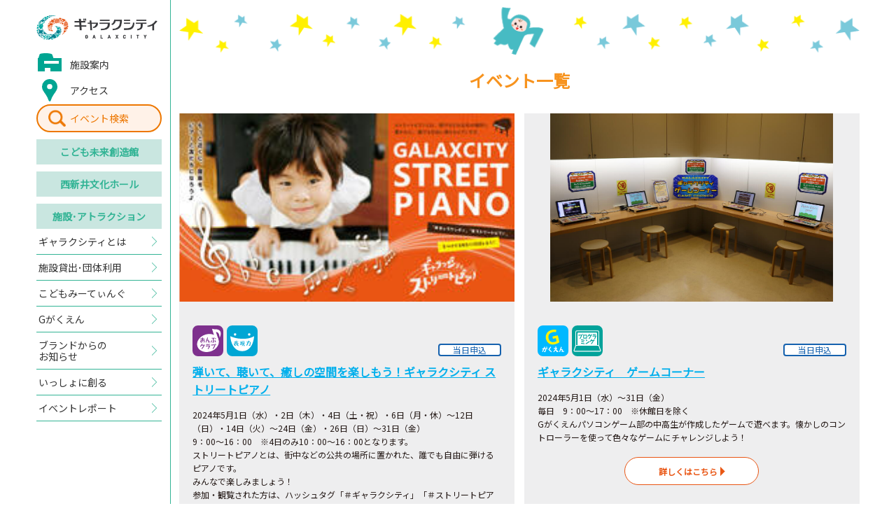

--- FILE ---
content_type: text/html; charset=UTF-8
request_url: http://galaxcity.jp/future-creation-hall/event/day.php?date=20240502&slide=0
body_size: 98521
content:





<!DOCTYPE html>
<html lang="ja">
<head>
<meta charset="utf-8">
<!-- Global site tag (gtag.js) - Google Analytics -->
<script async src="https://www.googletagmanager.com/gtag/js?id=UA-126679942-1"></script>
<script>
  window.dataLayer = window.dataLayer || [];
  function gtag(){dataLayer.push(arguments);}
  gtag('js', new Date());
  gtag('config', 'UA-126679942-1');
</script>
<meta name="google-site-verification" content="bcgLd6rtH4lFOy3b04MfxzzRIIEF0gEc1IkM8xv5p8A">

<title>2024年05月02日のイベント一覧｜こども未来創造館｜ギャラクシティ</title>

<meta http-equiv="X-Frame-Options" content="sameorigin">
<meta http-equiv="X-UA-Compatible" content="IE=edge">
<meta name="viewport" content="width=device-width,user-scalable=yes,maximum-scale=1">
<meta name="format-detection" content="telephone=no">

<meta name="description" content="子どもの好奇心を大きくそだてる わくわく、どきどきのギャラクシティ。ギャラクシティは「こども未来創造館」と 「西新井文化ホール」の複合施設です。">

<link rel="shortcut icon" href="/assets/img/common/favicon.ico">
<link rel="apple-touch-icon" href="/assets/img/common/apple-touch-icon.png" sizes="180x180">
<link href="https://fonts.googleapis.com/css?family=Noto+Sans+JP" rel="stylesheet">
<link rel="stylesheet" href="/assets/css/sanitize.css">
<link rel="stylesheet" href="/assets/css/common.css?20250924">
<link rel="stylesheet" href="/assets/css/future-creation-hall.css">

<!--[if gte IE 9]><!-->
  <script src="//ajax.googleapis.com/ajax/libs/jquery/2.1.4/jquery.min.js"></script>
<!--<![endif]-->
<!--[if lt IE 9]>
  <script src="//ajax.googleapis.com/ajax/libs/jquery/1.11.3/jquery.min.js"></script>
  <script src="//cdn.jsdelivr.net/g/selectivizr@1.0.3b,html5shiv@3.7.3"></script>
<![endif]-->
  
</head>

<body id="future-creation-hall" class="">

  <!-- Start header-->
  <header id="header">
    <div class="header-inner">
      
      <p class="header__logo">
        <a href="/">
          <img src="/assets/img/common/logo.png" alt="ギャラクシティ" class="-imgw">
        </a>
      </p>
      
      <!-- ▼ sp-only ▼ -->
      <a href="/search/" class="header-search-btn -sp">イベント<br>検索</a>
      <div class="menuicon-btn -sp">
        <div class="menuicon-btn-inner">
          <span></span>
          <span></span>
          <span></span>
        </div>
      </div>
      <!-- ▲ sp-only ▲ -->
      <nav class="global-nav -opc">
        <ul>
          
          <li class="global-nav-type-01 -facility"><a href="/about/#section-guide"><span>施設案内</span></a></li>
          <li class="global-nav-type-01 -access"><a href="/about/#section-access"><span>アクセス</span></a></li>
          
          <li class="global-nav-type-04"><a href="/search/">イベント検索</a></li>
          <li class="global-nav-type-02"><a href="/future-creation-hall/">こども<br class="-sp">未来創造館</a></li>
          <li class="global-nav-type-02"><a href="/cultural-hall/">西新井<br class="-sp">文化ホール</a></li>
          <li class="global-nav-type-02"><a href="/facilities/">施設･<br class="-sp">アトラクション</a></li>
          <li class="global-nav-type-03"><a href="/about/"><span>ギャラクシティとは</span></a></li>
           <li class="global-nav-type-03"><a href="/rental/"><span>施設貸出･団体利用</span></a></li>
          <li class="global-nav-type-03"><a href="/kodomo-meeting/"><span>こどもみーてぃんぐ</span></a></li>
          <li class="global-nav-type-03"><a href="/g-gakuen/"><span>Gがくえん</span></a></li>
		  <li class="global-nav-type-05"><a href="https://www.galaxcity.jp/post_2.html"><span>ブランドからの<br class="-pc">お知らせ</span></a></li>
          <li class="global-nav-type-03"><a href="/cooperation/"><span>いっしょに創る</span></a></li>
          <li class="global-nav-type-03"><a href="/report/"><span>イベントレポート</span></a></li>
        </ul>
      </nav>
    </div>
  </header>
  <!-- End header -->

  <!-- Start #container -->
  <div id="container">
    <!-- Start container-inner -->
    <div class="container-inner">

      <main id="main">

        <section class="section-event">
          <h1 class="event__title">イベント一覧</h1>
          <ul class="event-list -opc">
<li><a href="/future-creation-hall/event/20240531-006786.html"><p class="event-list__img"><img src="/future-creation-hall/assets_c/2023/10/042edc417a79060dccdaad9e5aa9cd4bb7aadbb1-thumb-240x135-11412.jpg" alt="" class="-imgw"></p><div class="event-list-detail"><div class="event-list-tag"><ul class="event-list-type"><li><img src="/assets/img/future-creation-hall/icon-event-06.svg" alt="おんぷクラブ"></li><li><img src="/assets/img/future-creation-hall/icon-event-02.svg" alt="表現力"></li></ul><ul class="event-list-status"><li class="event-list-status__04">当日申込</li></ul></div><p class="event-list__title">弾いて、聴いて、癒しの空間を楽しもう！ギャラクシティ ストリートピアノ</p><p>2024年5月1日（水）・2日（木）・4日（土・祝）・6日（月・休）～12日（日）・14日（火）～24日（金）・26日（日）～31日（金）<br>9：00～16：00　※4日のみ10：00～16：00となります。<br>ストリートピアノとは、街中などの公共の場所に置かれた、誰でも自由に弾けるピアノです。<br>みんなで楽しみましょう！<br>参加・観覧された方は、ハッシュタグ「＃ギャラクシティ」「＃ストリートピアノ」をつけてSNSに投稿して、シェアしよう！</p><p class="event-list__lead">詳しくはこちら</p></div></a></li><li><a href="/future-creation-hall/event/20240531-006751.html"><p class="event-list__img"><img src="/future-creation-hall/assets_c/2022/12/744c262ca3a15ef79843c4d82a7fcae2aaa517b3-thumb-958xauto-8999.jpg" alt="" class="-imgw"></p><div class="event-list-detail"><div class="event-list-tag"><ul class="event-list-type"><li><img src="/assets/img/future-creation-hall/icon-event-27.svg" alt="Gがくえん"></li><li><img src="/assets/img/future-creation-hall/icon-event-11.svg" alt="プログラミング"></li></ul><ul class="event-list-status"><li class="event-list-status__04">当日申込</li></ul></div><p class="event-list__title">ギャラクシティ　ゲームコーナー</p><p>2024年5月1日（水）～31日（金）<br>毎日　9：00～17：00　※休館日を除く<br>Gがくえんパソコンゲーム部の中高生が作成したゲームで遊べます。懐かしのコントローラーを使って色々なゲームにチャレンジしよう！</p><p class="event-list__lead">詳しくはこちら</p></div></a></li><li><a href="/future-creation-hall/event/20240531-006792.html"><p class="event-list__img"><img src="/future-creation-hall/assets_c/2022/11/cb0c9cf9d5fab460e2358345032a275218dcedfc-thumb-958xauto-8923.jpg" alt="" class="-imgw"></p><div class="event-list-detail"><div class="event-list-tag"><ul class="event-list-type"><li><img src="/assets/img/future-creation-hall/icon-event-05.svg" alt="ものづくりクラブ"></li></ul><ul class="event-list-status"><li class="event-list-status__04">当日申込</li></ul></div><p class="event-list__title">おえかきタイム</p><p>2024年5月1日（水）～4日（土）・6日（月）～12日（日）・14日（火）～24日（金）・26日（日）～31日（金）<br>①9：30～10：00<br>②10：30～11：00<br>③11：30～12：00　<br>④12：30～13：00<br>⑤13：30～14：00　<br>⑥14：30～15：00<br>⑦15：30～16：00　<br>⑧16：30～17：00<br>水性ペンで床に自由におえかきができます。</p><p class="event-list__lead">詳しくはこちら</p></div></a></li>          </ul>
        </section>

        <section class="section-event-search">
          <h2 class="event-search__title">こども未来創造館イベント</h2>
          <div class="event-search-switch">
            <button type="button">対象で<br class="-sp">探す</button>
            <button type="button" class="-active">カレンダーから<br class="-sp">探す</button>
          </div>
          <div class="event-search-genre">
            <ul class="event-search-genre-list">



              <li><a href="/future-creation-hall/event/0-3years-old/">0～3歳</a></li>



              <li><a href="/future-creation-hall/event/4-6years-old/">4～6歳（未就学児）</a></li>



              <li><a href="/future-creation-hall/event/primary-school/">小学生</a></li>



              <li><a href="/future-creation-hall/event/middle-school/">中学生</a></li>



              <li><a href="/future-creation-hall/event/high-school/">高校生（16歳以上）</a></li>



              <li><a href="/future-creation-hall/event/adult/">おとな（18歳以上）</a></li>



              <li><a href="/future-creation-hall/event/daddy-mom/">子育て中のパパ・ママ</a></li>


            </ul>
          </div>
          <div class="event-search-calendar">
            <div class="calendar-slide-area">
<div class="calendar-slide">
<div class="calendar-header">
<div class="calendar-current">2026年1月</div>
</div>
<table class="calendar-table">
<thead>
<tr>
<td>日</td>
<td>月</td>
<td>火</td>
<td>水</td>
<td>木</td>
<td>金</td>
<td>土</td>
</tr>
</thead>
<tbody>
<tr>
<td>&nbsp;</td><td>&nbsp;</td><td>&nbsp;</td><td>&nbsp;</td><td data-day='20260101'><a href='/future-creation-hall/event/day.php?date=20260101&slide=0'>1</a></td>
<td data-day='20260102'><a href='/future-creation-hall/event/day.php?date=20260102&slide=0'>2</a></td>
<td data-day='20260103'><a href='/future-creation-hall/event/day.php?date=20260103&slide=0'>3</a></td>
</tr>
<tr>
<td data-day='20260104'><a href='/future-creation-hall/event/day.php?date=20260104&slide=0'>4</a></td>
<td data-day='20260105'><a href='/future-creation-hall/event/day.php?date=20260105&slide=0'>5</a></td>
<td data-day='20260106'><a href='/future-creation-hall/event/day.php?date=20260106&slide=0'>6</a></td>
<td data-day='20260107'><a href='/future-creation-hall/event/day.php?date=20260107&slide=0'>7</a></td>
<td data-day='20260108'><a href='/future-creation-hall/event/day.php?date=20260108&slide=0'>8</a></td>
<td data-day='20260109'><a href='/future-creation-hall/event/day.php?date=20260109&slide=0'>9</a></td>
<td data-day='20260110'><a href='/future-creation-hall/event/day.php?date=20260110&slide=0'>10</a></td>
</tr>
<tr>
<td data-day='20260111'><a href='/future-creation-hall/event/day.php?date=20260111&slide=0'>11</a></td>
<td data-day='20260112'><a href='/future-creation-hall/event/day.php?date=20260112&slide=0'>12</a></td>
<td data-day='20260113'><a href='/future-creation-hall/event/day.php?date=20260113&slide=0'>13</a></td>
<td data-day='20260114'><a href='/future-creation-hall/event/day.php?date=20260114&slide=0'>14</a></td>
<td data-day='20260115'><a href='/future-creation-hall/event/day.php?date=20260115&slide=0'>15</a></td>
<td data-day='20260116'><a href='/future-creation-hall/event/day.php?date=20260116&slide=0'>16</a></td>
<td data-day='20260117'><a href='/future-creation-hall/event/day.php?date=20260117&slide=0'>17</a></td>
</tr>
<tr>
<td data-day='20260118'><a href='/future-creation-hall/event/day.php?date=20260118&slide=0'>18</a></td>
<td data-day='20260119'><a href='/future-creation-hall/event/day.php?date=20260119&slide=0'>19</a></td>
<td data-day='20260120'><a href='/future-creation-hall/event/day.php?date=20260120&slide=0'>20</a></td>
<td data-day='20260121'><a href='/future-creation-hall/event/day.php?date=20260121&slide=0'>21</a></td>
<td data-day='20260122'><a href='/future-creation-hall/event/day.php?date=20260122&slide=0'>22</a></td>
<td data-day='20260123'><a href='/future-creation-hall/event/day.php?date=20260123&slide=0'>23</a></td>
<td data-day='20260124'><a href='/future-creation-hall/event/day.php?date=20260124&slide=0'>24</a></td>
</tr>
<tr>
<td data-day='20260125'><a href='/future-creation-hall/event/day.php?date=20260125&slide=0'>25</a></td>
<td data-day='20260126'><a href='/future-creation-hall/event/day.php?date=20260126&slide=0'>26</a></td>
<td data-day='20260127'><a href='/future-creation-hall/event/day.php?date=20260127&slide=0'>27</a></td>
<td data-day='20260128'><a href='/future-creation-hall/event/day.php?date=20260128&slide=0'>28</a></td>
<td data-day='20260129'><a href='/future-creation-hall/event/day.php?date=20260129&slide=0'>29</a></td>
<td data-day='20260130'><a href='/future-creation-hall/event/day.php?date=20260130&slide=0'>30</a></td>
<td data-day='20260131'><a href='/future-creation-hall/event/day.php?date=20260131&slide=0'>31</a></td>
</tr>
</tbody>
</table>
</div>
<div class="calendar-slide">
<div class="calendar-header">
<div class="calendar-current">2026年2月</div>
</div>
<table class="calendar-table">
<thead>
<tr>
<td>日</td>
<td>月</td>
<td>火</td>
<td>水</td>
<td>木</td>
<td>金</td>
<td>土</td>
</tr>
</thead>
<tbody>
<tr>
<td data-day='20260201'><a href='/future-creation-hall/event/day.php?date=20260201&slide=1'>1</a></td>
<td data-day='20260202'><a href='/future-creation-hall/event/day.php?date=20260202&slide=1'>2</a></td>
<td data-day='20260203'><a href='/future-creation-hall/event/day.php?date=20260203&slide=1'>3</a></td>
<td data-day='20260204'><a href='/future-creation-hall/event/day.php?date=20260204&slide=1'>4</a></td>
<td data-day='20260205'><a href='/future-creation-hall/event/day.php?date=20260205&slide=1'>5</a></td>
<td data-day='20260206'><a href='/future-creation-hall/event/day.php?date=20260206&slide=1'>6</a></td>
<td data-day='20260207'><a href='/future-creation-hall/event/day.php?date=20260207&slide=1'>7</a></td>
</tr>
<tr>
<td data-day='20260208'><a href='/future-creation-hall/event/day.php?date=20260208&slide=1'>8</a></td>
<td data-day='20260209'><a href='/future-creation-hall/event/day.php?date=20260209&slide=1'>9</a></td>
<td data-day='20260210'><a href='/future-creation-hall/event/day.php?date=20260210&slide=1'>10</a></td>
<td data-day='20260211'><a href='/future-creation-hall/event/day.php?date=20260211&slide=1'>11</a></td>
<td data-day='20260212'><a href='/future-creation-hall/event/day.php?date=20260212&slide=1'>12</a></td>
<td data-day='20260213'><a href='/future-creation-hall/event/day.php?date=20260213&slide=1'>13</a></td>
<td data-day='20260214'><a href='/future-creation-hall/event/day.php?date=20260214&slide=1'>14</a></td>
</tr>
<tr>
<td data-day='20260215'><a href='/future-creation-hall/event/day.php?date=20260215&slide=1'>15</a></td>
<td data-day='20260216'><a href='/future-creation-hall/event/day.php?date=20260216&slide=1'>16</a></td>
<td data-day='20260217'><a href='/future-creation-hall/event/day.php?date=20260217&slide=1'>17</a></td>
<td data-day='20260218'><a href='/future-creation-hall/event/day.php?date=20260218&slide=1'>18</a></td>
<td data-day='20260219'><a href='/future-creation-hall/event/day.php?date=20260219&slide=1'>19</a></td>
<td data-day='20260220'><a href='/future-creation-hall/event/day.php?date=20260220&slide=1'>20</a></td>
<td data-day='20260221'><a href='/future-creation-hall/event/day.php?date=20260221&slide=1'>21</a></td>
</tr>
<tr>
<td data-day='20260222'><a href='/future-creation-hall/event/day.php?date=20260222&slide=1'>22</a></td>
<td data-day='20260223'><a href='/future-creation-hall/event/day.php?date=20260223&slide=1'>23</a></td>
<td data-day='20260224'><a href='/future-creation-hall/event/day.php?date=20260224&slide=1'>24</a></td>
<td data-day='20260225'><a href='/future-creation-hall/event/day.php?date=20260225&slide=1'>25</a></td>
<td data-day='20260226'><a href='/future-creation-hall/event/day.php?date=20260226&slide=1'>26</a></td>
<td data-day='20260227'><a href='/future-creation-hall/event/day.php?date=20260227&slide=1'>27</a></td>
<td data-day='20260228'><a href='/future-creation-hall/event/day.php?date=20260228&slide=1'>28</a></td>
</tr>
</tbody>
</table>
</div>
<div class="calendar-slide">
<div class="calendar-header">
<div class="calendar-current">2026年3月</div>
</div>
<table class="calendar-table">
<thead>
<tr>
<td>日</td>
<td>月</td>
<td>火</td>
<td>水</td>
<td>木</td>
<td>金</td>
<td>土</td>
</tr>
</thead>
<tbody>
<tr>
<td data-day='20260301'><a href='/future-creation-hall/event/day.php?date=20260301&slide=2'>1</a></td>
<td data-day='20260302'><a href='/future-creation-hall/event/day.php?date=20260302&slide=2'>2</a></td>
<td data-day='20260303'><a href='/future-creation-hall/event/day.php?date=20260303&slide=2'>3</a></td>
<td data-day='20260304'><a href='/future-creation-hall/event/day.php?date=20260304&slide=2'>4</a></td>
<td data-day='20260305'><a href='/future-creation-hall/event/day.php?date=20260305&slide=2'>5</a></td>
<td data-day='20260306'><a href='/future-creation-hall/event/day.php?date=20260306&slide=2'>6</a></td>
<td data-day='20260307'><a href='/future-creation-hall/event/day.php?date=20260307&slide=2'>7</a></td>
</tr>
<tr>
<td data-day='20260308'><a href='/future-creation-hall/event/day.php?date=20260308&slide=2'>8</a></td>
<td data-day='20260309'><a href='/future-creation-hall/event/day.php?date=20260309&slide=2'>9</a></td>
<td data-day='20260310'><a href='/future-creation-hall/event/day.php?date=20260310&slide=2'>10</a></td>
<td data-day='20260311'><a href='/future-creation-hall/event/day.php?date=20260311&slide=2'>11</a></td>
<td data-day='20260312'><a href='/future-creation-hall/event/day.php?date=20260312&slide=2'>12</a></td>
<td data-day='20260313'><a href='/future-creation-hall/event/day.php?date=20260313&slide=2'>13</a></td>
<td data-day='20260314'><a href='/future-creation-hall/event/day.php?date=20260314&slide=2'>14</a></td>
</tr>
<tr>
<td data-day='20260315'><a href='/future-creation-hall/event/day.php?date=20260315&slide=2'>15</a></td>
<td data-day='20260316'><a href='/future-creation-hall/event/day.php?date=20260316&slide=2'>16</a></td>
<td data-day='20260317'><a href='/future-creation-hall/event/day.php?date=20260317&slide=2'>17</a></td>
<td data-day='20260318'><a href='/future-creation-hall/event/day.php?date=20260318&slide=2'>18</a></td>
<td data-day='20260319'><a href='/future-creation-hall/event/day.php?date=20260319&slide=2'>19</a></td>
<td data-day='20260320'><a href='/future-creation-hall/event/day.php?date=20260320&slide=2'>20</a></td>
<td data-day='20260321'><a href='/future-creation-hall/event/day.php?date=20260321&slide=2'>21</a></td>
</tr>
<tr>
<td data-day='20260322'><a href='/future-creation-hall/event/day.php?date=20260322&slide=2'>22</a></td>
<td data-day='20260323'><a href='/future-creation-hall/event/day.php?date=20260323&slide=2'>23</a></td>
<td data-day='20260324'><a href='/future-creation-hall/event/day.php?date=20260324&slide=2'>24</a></td>
<td data-day='20260325'><a href='/future-creation-hall/event/day.php?date=20260325&slide=2'>25</a></td>
<td data-day='20260326'><a href='/future-creation-hall/event/day.php?date=20260326&slide=2'>26</a></td>
<td data-day='20260327'><a href='/future-creation-hall/event/day.php?date=20260327&slide=2'>27</a></td>
<td data-day='20260328'><a href='/future-creation-hall/event/day.php?date=20260328&slide=2'>28</a></td>
</tr>
<tr>
<td data-day='20260329'><a href='/future-creation-hall/event/day.php?date=20260329&slide=2'>29</a></td>
<td data-day='20260330'><a href='/future-creation-hall/event/day.php?date=20260330&slide=2'>30</a></td>
<td data-day='20260331'><a href='/future-creation-hall/event/day.php?date=20260331&slide=2'>31</a></td>
<td>&nbsp;</td><td>&nbsp;</td><td>&nbsp;</td><td>&nbsp;</td></tr>
</tbody>
</table>
</div>
<div class="calendar-slide">
<div class="calendar-header">
<div class="calendar-current">2026年4月</div>
</div>
<table class="calendar-table">
<thead>
<tr>
<td>日</td>
<td>月</td>
<td>火</td>
<td>水</td>
<td>木</td>
<td>金</td>
<td>土</td>
</tr>
</thead>
<tbody>
<tr>
<td>&nbsp;</td><td>&nbsp;</td><td>&nbsp;</td><td data-day='20260401'><a href='/future-creation-hall/event/day.php?date=20260401&slide=3'>1</a></td>
<td data-day='20260402'><a href='/future-creation-hall/event/day.php?date=20260402&slide=3'>2</a></td>
<td data-day='20260403'><a href='/future-creation-hall/event/day.php?date=20260403&slide=3'>3</a></td>
<td data-day='20260404'><a href='/future-creation-hall/event/day.php?date=20260404&slide=3'>4</a></td>
</tr>
<tr>
<td data-day='20260405'><a href='/future-creation-hall/event/day.php?date=20260405&slide=3'>5</a></td>
<td data-day='20260406'><a href='/future-creation-hall/event/day.php?date=20260406&slide=3'>6</a></td>
<td data-day='20260407'><a href='/future-creation-hall/event/day.php?date=20260407&slide=3'>7</a></td>
<td data-day='20260408'><a href='/future-creation-hall/event/day.php?date=20260408&slide=3'>8</a></td>
<td data-day='20260409'><a href='/future-creation-hall/event/day.php?date=20260409&slide=3'>9</a></td>
<td data-day='20260410'><a href='/future-creation-hall/event/day.php?date=20260410&slide=3'>10</a></td>
<td data-day='20260411'><a href='/future-creation-hall/event/day.php?date=20260411&slide=3'>11</a></td>
</tr>
<tr>
<td data-day='20260412'><a href='/future-creation-hall/event/day.php?date=20260412&slide=3'>12</a></td>
<td data-day='20260413'><a href='/future-creation-hall/event/day.php?date=20260413&slide=3'>13</a></td>
<td data-day='20260414'><a href='/future-creation-hall/event/day.php?date=20260414&slide=3'>14</a></td>
<td data-day='20260415'><a href='/future-creation-hall/event/day.php?date=20260415&slide=3'>15</a></td>
<td data-day='20260416'><a href='/future-creation-hall/event/day.php?date=20260416&slide=3'>16</a></td>
<td data-day='20260417'><a href='/future-creation-hall/event/day.php?date=20260417&slide=3'>17</a></td>
<td data-day='20260418'><a href='/future-creation-hall/event/day.php?date=20260418&slide=3'>18</a></td>
</tr>
<tr>
<td data-day='20260419'><a href='/future-creation-hall/event/day.php?date=20260419&slide=3'>19</a></td>
<td data-day='20260420'><a href='/future-creation-hall/event/day.php?date=20260420&slide=3'>20</a></td>
<td data-day='20260421'><a href='/future-creation-hall/event/day.php?date=20260421&slide=3'>21</a></td>
<td data-day='20260422'><a href='/future-creation-hall/event/day.php?date=20260422&slide=3'>22</a></td>
<td data-day='20260423'><a href='/future-creation-hall/event/day.php?date=20260423&slide=3'>23</a></td>
<td data-day='20260424'><a href='/future-creation-hall/event/day.php?date=20260424&slide=3'>24</a></td>
<td data-day='20260425'><a href='/future-creation-hall/event/day.php?date=20260425&slide=3'>25</a></td>
</tr>
<tr>
<td data-day='20260426'><a href='/future-creation-hall/event/day.php?date=20260426&slide=3'>26</a></td>
<td data-day='20260427'><a href='/future-creation-hall/event/day.php?date=20260427&slide=3'>27</a></td>
<td data-day='20260428'><a href='/future-creation-hall/event/day.php?date=20260428&slide=3'>28</a></td>
<td data-day='20260429'><a href='/future-creation-hall/event/day.php?date=20260429&slide=3'>29</a></td>
<td data-day='20260430'><a href='/future-creation-hall/event/day.php?date=20260430&slide=3'>30</a></td>
<td>&nbsp;</td><td>&nbsp;</td></tr>
</tbody>
</table>
</div>
<div class="calendar-slide">
<div class="calendar-header">
<div class="calendar-current">2026年5月</div>
</div>
<table class="calendar-table">
<thead>
<tr>
<td>日</td>
<td>月</td>
<td>火</td>
<td>水</td>
<td>木</td>
<td>金</td>
<td>土</td>
</tr>
</thead>
<tbody>
<tr>
<td>&nbsp;</td><td>&nbsp;</td><td>&nbsp;</td><td>&nbsp;</td><td>&nbsp;</td><td data-day='20260501'><a href='/future-creation-hall/event/day.php?date=20260501&slide=4'>1</a></td>
<td data-day='20260502'><a href='/future-creation-hall/event/day.php?date=20260502&slide=4'>2</a></td>
</tr>
<tr>
<td data-day='20260503'><a href='/future-creation-hall/event/day.php?date=20260503&slide=4'>3</a></td>
<td data-day='20260504'><a href='/future-creation-hall/event/day.php?date=20260504&slide=4'>4</a></td>
<td data-day='20260505'><a href='/future-creation-hall/event/day.php?date=20260505&slide=4'>5</a></td>
<td data-day='20260506'><a href='/future-creation-hall/event/day.php?date=20260506&slide=4'>6</a></td>
<td data-day='20260507'><a href='/future-creation-hall/event/day.php?date=20260507&slide=4'>7</a></td>
<td data-day='20260508'><a href='/future-creation-hall/event/day.php?date=20260508&slide=4'>8</a></td>
<td data-day='20260509'><a href='/future-creation-hall/event/day.php?date=20260509&slide=4'>9</a></td>
</tr>
<tr>
<td data-day='20260510'><a href='/future-creation-hall/event/day.php?date=20260510&slide=4'>10</a></td>
<td data-day='20260511'><a href='/future-creation-hall/event/day.php?date=20260511&slide=4'>11</a></td>
<td data-day='20260512'><a href='/future-creation-hall/event/day.php?date=20260512&slide=4'>12</a></td>
<td data-day='20260513'><a href='/future-creation-hall/event/day.php?date=20260513&slide=4'>13</a></td>
<td data-day='20260514'><a href='/future-creation-hall/event/day.php?date=20260514&slide=4'>14</a></td>
<td data-day='20260515'><a href='/future-creation-hall/event/day.php?date=20260515&slide=4'>15</a></td>
<td data-day='20260516'><a href='/future-creation-hall/event/day.php?date=20260516&slide=4'>16</a></td>
</tr>
<tr>
<td data-day='20260517'><a href='/future-creation-hall/event/day.php?date=20260517&slide=4'>17</a></td>
<td data-day='20260518'><a href='/future-creation-hall/event/day.php?date=20260518&slide=4'>18</a></td>
<td data-day='20260519'><a href='/future-creation-hall/event/day.php?date=20260519&slide=4'>19</a></td>
<td data-day='20260520'><a href='/future-creation-hall/event/day.php?date=20260520&slide=4'>20</a></td>
<td data-day='20260521'><a href='/future-creation-hall/event/day.php?date=20260521&slide=4'>21</a></td>
<td data-day='20260522'><a href='/future-creation-hall/event/day.php?date=20260522&slide=4'>22</a></td>
<td data-day='20260523'><a href='/future-creation-hall/event/day.php?date=20260523&slide=4'>23</a></td>
</tr>
<tr>
<td data-day='20260524'><a href='/future-creation-hall/event/day.php?date=20260524&slide=4'>24</a></td>
<td data-day='20260525'><a href='/future-creation-hall/event/day.php?date=20260525&slide=4'>25</a></td>
<td data-day='20260526'><a href='/future-creation-hall/event/day.php?date=20260526&slide=4'>26</a></td>
<td data-day='20260527'><a href='/future-creation-hall/event/day.php?date=20260527&slide=4'>27</a></td>
<td data-day='20260528'><a href='/future-creation-hall/event/day.php?date=20260528&slide=4'>28</a></td>
<td data-day='20260529'><a href='/future-creation-hall/event/day.php?date=20260529&slide=4'>29</a></td>
<td data-day='20260530'><a href='/future-creation-hall/event/day.php?date=20260530&slide=4'>30</a></td>
</tr>
<tr>
<td data-day='20260531'><a href='/future-creation-hall/event/day.php?date=20260531&slide=4'>31</a></td>
<td>&nbsp;</td><td>&nbsp;</td><td>&nbsp;</td><td>&nbsp;</td><td>&nbsp;</td><td>&nbsp;</td></tr>
</tbody>
</table>
</div>
<div class="calendar-slide">
<div class="calendar-header">
<div class="calendar-current">2026年6月</div>
</div>
<table class="calendar-table">
<thead>
<tr>
<td>日</td>
<td>月</td>
<td>火</td>
<td>水</td>
<td>木</td>
<td>金</td>
<td>土</td>
</tr>
</thead>
<tbody>
<tr>
<td>&nbsp;</td><td data-day='20260601'><a href='/future-creation-hall/event/day.php?date=20260601&slide=5'>1</a></td>
<td data-day='20260602'><a href='/future-creation-hall/event/day.php?date=20260602&slide=5'>2</a></td>
<td data-day='20260603'><a href='/future-creation-hall/event/day.php?date=20260603&slide=5'>3</a></td>
<td data-day='20260604'><a href='/future-creation-hall/event/day.php?date=20260604&slide=5'>4</a></td>
<td data-day='20260605'><a href='/future-creation-hall/event/day.php?date=20260605&slide=5'>5</a></td>
<td data-day='20260606'><a href='/future-creation-hall/event/day.php?date=20260606&slide=5'>6</a></td>
</tr>
<tr>
<td data-day='20260607'><a href='/future-creation-hall/event/day.php?date=20260607&slide=5'>7</a></td>
<td data-day='20260608'><a href='/future-creation-hall/event/day.php?date=20260608&slide=5'>8</a></td>
<td data-day='20260609'><a href='/future-creation-hall/event/day.php?date=20260609&slide=5'>9</a></td>
<td data-day='20260610'><a href='/future-creation-hall/event/day.php?date=20260610&slide=5'>10</a></td>
<td data-day='20260611'><a href='/future-creation-hall/event/day.php?date=20260611&slide=5'>11</a></td>
<td data-day='20260612'><a href='/future-creation-hall/event/day.php?date=20260612&slide=5'>12</a></td>
<td data-day='20260613'><a href='/future-creation-hall/event/day.php?date=20260613&slide=5'>13</a></td>
</tr>
<tr>
<td data-day='20260614'><a href='/future-creation-hall/event/day.php?date=20260614&slide=5'>14</a></td>
<td data-day='20260615'><a href='/future-creation-hall/event/day.php?date=20260615&slide=5'>15</a></td>
<td data-day='20260616'><a href='/future-creation-hall/event/day.php?date=20260616&slide=5'>16</a></td>
<td data-day='20260617'><a href='/future-creation-hall/event/day.php?date=20260617&slide=5'>17</a></td>
<td data-day='20260618'><a href='/future-creation-hall/event/day.php?date=20260618&slide=5'>18</a></td>
<td data-day='20260619'><a href='/future-creation-hall/event/day.php?date=20260619&slide=5'>19</a></td>
<td data-day='20260620'><a href='/future-creation-hall/event/day.php?date=20260620&slide=5'>20</a></td>
</tr>
<tr>
<td data-day='20260621'><a href='/future-creation-hall/event/day.php?date=20260621&slide=5'>21</a></td>
<td data-day='20260622'><a href='/future-creation-hall/event/day.php?date=20260622&slide=5'>22</a></td>
<td data-day='20260623'><a href='/future-creation-hall/event/day.php?date=20260623&slide=5'>23</a></td>
<td data-day='20260624'><a href='/future-creation-hall/event/day.php?date=20260624&slide=5'>24</a></td>
<td data-day='20260625'><a href='/future-creation-hall/event/day.php?date=20260625&slide=5'>25</a></td>
<td data-day='20260626'><a href='/future-creation-hall/event/day.php?date=20260626&slide=5'>26</a></td>
<td data-day='20260627'><a href='/future-creation-hall/event/day.php?date=20260627&slide=5'>27</a></td>
</tr>
<tr>
<td data-day='20260628'><a href='/future-creation-hall/event/day.php?date=20260628&slide=5'>28</a></td>
<td data-day='20260629'><a href='/future-creation-hall/event/day.php?date=20260629&slide=5'>29</a></td>
<td data-day='20260630'><a href='/future-creation-hall/event/day.php?date=20260630&slide=5'>30</a></td>
<td>&nbsp;</td><td>&nbsp;</td><td>&nbsp;</td><td>&nbsp;</td></tr>
</tbody>
</table>
</div>
<div class="calendar-slide">
<div class="calendar-header">
<div class="calendar-current">2026年7月</div>
</div>
<table class="calendar-table">
<thead>
<tr>
<td>日</td>
<td>月</td>
<td>火</td>
<td>水</td>
<td>木</td>
<td>金</td>
<td>土</td>
</tr>
</thead>
<tbody>
<tr>
<td>&nbsp;</td><td>&nbsp;</td><td>&nbsp;</td><td data-day='20260701'><a href='/future-creation-hall/event/day.php?date=20260701&slide=6'>1</a></td>
<td data-day='20260702'><a href='/future-creation-hall/event/day.php?date=20260702&slide=6'>2</a></td>
<td data-day='20260703'><a href='/future-creation-hall/event/day.php?date=20260703&slide=6'>3</a></td>
<td data-day='20260704'><a href='/future-creation-hall/event/day.php?date=20260704&slide=6'>4</a></td>
</tr>
<tr>
<td data-day='20260705'><a href='/future-creation-hall/event/day.php?date=20260705&slide=6'>5</a></td>
<td data-day='20260706'><a href='/future-creation-hall/event/day.php?date=20260706&slide=6'>6</a></td>
<td data-day='20260707'><a href='/future-creation-hall/event/day.php?date=20260707&slide=6'>7</a></td>
<td data-day='20260708'><a href='/future-creation-hall/event/day.php?date=20260708&slide=6'>8</a></td>
<td data-day='20260709'><a href='/future-creation-hall/event/day.php?date=20260709&slide=6'>9</a></td>
<td data-day='20260710'><a href='/future-creation-hall/event/day.php?date=20260710&slide=6'>10</a></td>
<td data-day='20260711'><a href='/future-creation-hall/event/day.php?date=20260711&slide=6'>11</a></td>
</tr>
<tr>
<td data-day='20260712'><a href='/future-creation-hall/event/day.php?date=20260712&slide=6'>12</a></td>
<td data-day='20260713'><a href='/future-creation-hall/event/day.php?date=20260713&slide=6'>13</a></td>
<td data-day='20260714'><a href='/future-creation-hall/event/day.php?date=20260714&slide=6'>14</a></td>
<td data-day='20260715'><a href='/future-creation-hall/event/day.php?date=20260715&slide=6'>15</a></td>
<td data-day='20260716'><a href='/future-creation-hall/event/day.php?date=20260716&slide=6'>16</a></td>
<td data-day='20260717'><a href='/future-creation-hall/event/day.php?date=20260717&slide=6'>17</a></td>
<td data-day='20260718'><a href='/future-creation-hall/event/day.php?date=20260718&slide=6'>18</a></td>
</tr>
<tr>
<td data-day='20260719'><a href='/future-creation-hall/event/day.php?date=20260719&slide=6'>19</a></td>
<td data-day='20260720'><a href='/future-creation-hall/event/day.php?date=20260720&slide=6'>20</a></td>
<td data-day='20260721'><a href='/future-creation-hall/event/day.php?date=20260721&slide=6'>21</a></td>
<td data-day='20260722'><a href='/future-creation-hall/event/day.php?date=20260722&slide=6'>22</a></td>
<td data-day='20260723'><a href='/future-creation-hall/event/day.php?date=20260723&slide=6'>23</a></td>
<td data-day='20260724'><a href='/future-creation-hall/event/day.php?date=20260724&slide=6'>24</a></td>
<td data-day='20260725'><a href='/future-creation-hall/event/day.php?date=20260725&slide=6'>25</a></td>
</tr>
<tr>
<td data-day='20260726'><a href='/future-creation-hall/event/day.php?date=20260726&slide=6'>26</a></td>
<td data-day='20260727'><a href='/future-creation-hall/event/day.php?date=20260727&slide=6'>27</a></td>
<td data-day='20260728'><a href='/future-creation-hall/event/day.php?date=20260728&slide=6'>28</a></td>
<td data-day='20260729'><a href='/future-creation-hall/event/day.php?date=20260729&slide=6'>29</a></td>
<td data-day='20260730'><a href='/future-creation-hall/event/day.php?date=20260730&slide=6'>30</a></td>
<td data-day='20260731'><a href='/future-creation-hall/event/day.php?date=20260731&slide=6'>31</a></td>
<td>&nbsp;</td></tr>
</tbody>
</table>
</div>
<div class="calendar-slide">
<div class="calendar-header">
<div class="calendar-current">2026年8月</div>
</div>
<table class="calendar-table">
<thead>
<tr>
<td>日</td>
<td>月</td>
<td>火</td>
<td>水</td>
<td>木</td>
<td>金</td>
<td>土</td>
</tr>
</thead>
<tbody>
<tr>
<td>&nbsp;</td><td>&nbsp;</td><td>&nbsp;</td><td>&nbsp;</td><td>&nbsp;</td><td>&nbsp;</td><td data-day='20260801'><a href='/future-creation-hall/event/day.php?date=20260801&slide=7'>1</a></td>
</tr>
<tr>
<td data-day='20260802'><a href='/future-creation-hall/event/day.php?date=20260802&slide=7'>2</a></td>
<td data-day='20260803'><a href='/future-creation-hall/event/day.php?date=20260803&slide=7'>3</a></td>
<td data-day='20260804'><a href='/future-creation-hall/event/day.php?date=20260804&slide=7'>4</a></td>
<td data-day='20260805'><a href='/future-creation-hall/event/day.php?date=20260805&slide=7'>5</a></td>
<td data-day='20260806'><a href='/future-creation-hall/event/day.php?date=20260806&slide=7'>6</a></td>
<td data-day='20260807'><a href='/future-creation-hall/event/day.php?date=20260807&slide=7'>7</a></td>
<td data-day='20260808'><a href='/future-creation-hall/event/day.php?date=20260808&slide=7'>8</a></td>
</tr>
<tr>
<td data-day='20260809'><a href='/future-creation-hall/event/day.php?date=20260809&slide=7'>9</a></td>
<td data-day='20260810'><a href='/future-creation-hall/event/day.php?date=20260810&slide=7'>10</a></td>
<td data-day='20260811'><a href='/future-creation-hall/event/day.php?date=20260811&slide=7'>11</a></td>
<td data-day='20260812'><a href='/future-creation-hall/event/day.php?date=20260812&slide=7'>12</a></td>
<td data-day='20260813'><a href='/future-creation-hall/event/day.php?date=20260813&slide=7'>13</a></td>
<td data-day='20260814'><a href='/future-creation-hall/event/day.php?date=20260814&slide=7'>14</a></td>
<td data-day='20260815'><a href='/future-creation-hall/event/day.php?date=20260815&slide=7'>15</a></td>
</tr>
<tr>
<td data-day='20260816'><a href='/future-creation-hall/event/day.php?date=20260816&slide=7'>16</a></td>
<td data-day='20260817'><a href='/future-creation-hall/event/day.php?date=20260817&slide=7'>17</a></td>
<td data-day='20260818'><a href='/future-creation-hall/event/day.php?date=20260818&slide=7'>18</a></td>
<td data-day='20260819'><a href='/future-creation-hall/event/day.php?date=20260819&slide=7'>19</a></td>
<td data-day='20260820'><a href='/future-creation-hall/event/day.php?date=20260820&slide=7'>20</a></td>
<td data-day='20260821'><a href='/future-creation-hall/event/day.php?date=20260821&slide=7'>21</a></td>
<td data-day='20260822'><a href='/future-creation-hall/event/day.php?date=20260822&slide=7'>22</a></td>
</tr>
<tr>
<td data-day='20260823'><a href='/future-creation-hall/event/day.php?date=20260823&slide=7'>23</a></td>
<td data-day='20260824'><a href='/future-creation-hall/event/day.php?date=20260824&slide=7'>24</a></td>
<td data-day='20260825'><a href='/future-creation-hall/event/day.php?date=20260825&slide=7'>25</a></td>
<td data-day='20260826'><a href='/future-creation-hall/event/day.php?date=20260826&slide=7'>26</a></td>
<td data-day='20260827'><a href='/future-creation-hall/event/day.php?date=20260827&slide=7'>27</a></td>
<td data-day='20260828'><a href='/future-creation-hall/event/day.php?date=20260828&slide=7'>28</a></td>
<td data-day='20260829'><a href='/future-creation-hall/event/day.php?date=20260829&slide=7'>29</a></td>
</tr>
<tr>
<td data-day='20260830'><a href='/future-creation-hall/event/day.php?date=20260830&slide=7'>30</a></td>
<td data-day='20260831'><a href='/future-creation-hall/event/day.php?date=20260831&slide=7'>31</a></td>
<td>&nbsp;</td><td>&nbsp;</td><td>&nbsp;</td><td>&nbsp;</td><td>&nbsp;</td></tr>
</tbody>
</table>
</div>
<div class="calendar-slide">
<div class="calendar-header">
<div class="calendar-current">2026年9月</div>
</div>
<table class="calendar-table">
<thead>
<tr>
<td>日</td>
<td>月</td>
<td>火</td>
<td>水</td>
<td>木</td>
<td>金</td>
<td>土</td>
</tr>
</thead>
<tbody>
<tr>
<td>&nbsp;</td><td>&nbsp;</td><td data-day='20260901'><a href='/future-creation-hall/event/day.php?date=20260901&slide=8'>1</a></td>
<td data-day='20260902'><a href='/future-creation-hall/event/day.php?date=20260902&slide=8'>2</a></td>
<td data-day='20260903'><a href='/future-creation-hall/event/day.php?date=20260903&slide=8'>3</a></td>
<td data-day='20260904'><a href='/future-creation-hall/event/day.php?date=20260904&slide=8'>4</a></td>
<td data-day='20260905'><a href='/future-creation-hall/event/day.php?date=20260905&slide=8'>5</a></td>
</tr>
<tr>
<td data-day='20260906'><a href='/future-creation-hall/event/day.php?date=20260906&slide=8'>6</a></td>
<td data-day='20260907'><a href='/future-creation-hall/event/day.php?date=20260907&slide=8'>7</a></td>
<td data-day='20260908'><a href='/future-creation-hall/event/day.php?date=20260908&slide=8'>8</a></td>
<td data-day='20260909'><a href='/future-creation-hall/event/day.php?date=20260909&slide=8'>9</a></td>
<td data-day='20260910'><a href='/future-creation-hall/event/day.php?date=20260910&slide=8'>10</a></td>
<td data-day='20260911'><a href='/future-creation-hall/event/day.php?date=20260911&slide=8'>11</a></td>
<td data-day='20260912'><a href='/future-creation-hall/event/day.php?date=20260912&slide=8'>12</a></td>
</tr>
<tr>
<td data-day='20260913'><a href='/future-creation-hall/event/day.php?date=20260913&slide=8'>13</a></td>
<td data-day='20260914'><a href='/future-creation-hall/event/day.php?date=20260914&slide=8'>14</a></td>
<td data-day='20260915'><a href='/future-creation-hall/event/day.php?date=20260915&slide=8'>15</a></td>
<td data-day='20260916'><a href='/future-creation-hall/event/day.php?date=20260916&slide=8'>16</a></td>
<td data-day='20260917'><a href='/future-creation-hall/event/day.php?date=20260917&slide=8'>17</a></td>
<td data-day='20260918'><a href='/future-creation-hall/event/day.php?date=20260918&slide=8'>18</a></td>
<td data-day='20260919'><a href='/future-creation-hall/event/day.php?date=20260919&slide=8'>19</a></td>
</tr>
<tr>
<td data-day='20260920'><a href='/future-creation-hall/event/day.php?date=20260920&slide=8'>20</a></td>
<td data-day='20260921'><a href='/future-creation-hall/event/day.php?date=20260921&slide=8'>21</a></td>
<td data-day='20260922'><a href='/future-creation-hall/event/day.php?date=20260922&slide=8'>22</a></td>
<td data-day='20260923'><a href='/future-creation-hall/event/day.php?date=20260923&slide=8'>23</a></td>
<td data-day='20260924'><a href='/future-creation-hall/event/day.php?date=20260924&slide=8'>24</a></td>
<td data-day='20260925'><a href='/future-creation-hall/event/day.php?date=20260925&slide=8'>25</a></td>
<td data-day='20260926'><a href='/future-creation-hall/event/day.php?date=20260926&slide=8'>26</a></td>
</tr>
<tr>
<td data-day='20260927'><a href='/future-creation-hall/event/day.php?date=20260927&slide=8'>27</a></td>
<td data-day='20260928'><a href='/future-creation-hall/event/day.php?date=20260928&slide=8'>28</a></td>
<td data-day='20260929'><a href='/future-creation-hall/event/day.php?date=20260929&slide=8'>29</a></td>
<td data-day='20260930'><a href='/future-creation-hall/event/day.php?date=20260930&slide=8'>30</a></td>
<td>&nbsp;</td><td>&nbsp;</td><td>&nbsp;</td></tr>
</tbody>
</table>
</div>
<div class="calendar-slide">
<div class="calendar-header">
<div class="calendar-current">2026年10月</div>
</div>
<table class="calendar-table">
<thead>
<tr>
<td>日</td>
<td>月</td>
<td>火</td>
<td>水</td>
<td>木</td>
<td>金</td>
<td>土</td>
</tr>
</thead>
<tbody>
<tr>
<td>&nbsp;</td><td>&nbsp;</td><td>&nbsp;</td><td>&nbsp;</td><td data-day='20261001'><a href='/future-creation-hall/event/day.php?date=20261001&slide=9'>1</a></td>
<td data-day='20261002'><a href='/future-creation-hall/event/day.php?date=20261002&slide=9'>2</a></td>
<td data-day='20261003'><a href='/future-creation-hall/event/day.php?date=20261003&slide=9'>3</a></td>
</tr>
<tr>
<td data-day='20261004'><a href='/future-creation-hall/event/day.php?date=20261004&slide=9'>4</a></td>
<td data-day='20261005'><a href='/future-creation-hall/event/day.php?date=20261005&slide=9'>5</a></td>
<td data-day='20261006'><a href='/future-creation-hall/event/day.php?date=20261006&slide=9'>6</a></td>
<td data-day='20261007'><a href='/future-creation-hall/event/day.php?date=20261007&slide=9'>7</a></td>
<td data-day='20261008'><a href='/future-creation-hall/event/day.php?date=20261008&slide=9'>8</a></td>
<td data-day='20261009'><a href='/future-creation-hall/event/day.php?date=20261009&slide=9'>9</a></td>
<td data-day='20261010'><a href='/future-creation-hall/event/day.php?date=20261010&slide=9'>10</a></td>
</tr>
<tr>
<td data-day='20261011'><a href='/future-creation-hall/event/day.php?date=20261011&slide=9'>11</a></td>
<td data-day='20261012'><a href='/future-creation-hall/event/day.php?date=20261012&slide=9'>12</a></td>
<td data-day='20261013'><a href='/future-creation-hall/event/day.php?date=20261013&slide=9'>13</a></td>
<td data-day='20261014'><a href='/future-creation-hall/event/day.php?date=20261014&slide=9'>14</a></td>
<td data-day='20261015'><a href='/future-creation-hall/event/day.php?date=20261015&slide=9'>15</a></td>
<td data-day='20261016'><a href='/future-creation-hall/event/day.php?date=20261016&slide=9'>16</a></td>
<td data-day='20261017'><a href='/future-creation-hall/event/day.php?date=20261017&slide=9'>17</a></td>
</tr>
<tr>
<td data-day='20261018'><a href='/future-creation-hall/event/day.php?date=20261018&slide=9'>18</a></td>
<td data-day='20261019'><a href='/future-creation-hall/event/day.php?date=20261019&slide=9'>19</a></td>
<td data-day='20261020'><a href='/future-creation-hall/event/day.php?date=20261020&slide=9'>20</a></td>
<td data-day='20261021'><a href='/future-creation-hall/event/day.php?date=20261021&slide=9'>21</a></td>
<td data-day='20261022'><a href='/future-creation-hall/event/day.php?date=20261022&slide=9'>22</a></td>
<td data-day='20261023'><a href='/future-creation-hall/event/day.php?date=20261023&slide=9'>23</a></td>
<td data-day='20261024'><a href='/future-creation-hall/event/day.php?date=20261024&slide=9'>24</a></td>
</tr>
<tr>
<td data-day='20261025'><a href='/future-creation-hall/event/day.php?date=20261025&slide=9'>25</a></td>
<td data-day='20261026'><a href='/future-creation-hall/event/day.php?date=20261026&slide=9'>26</a></td>
<td data-day='20261027'><a href='/future-creation-hall/event/day.php?date=20261027&slide=9'>27</a></td>
<td data-day='20261028'><a href='/future-creation-hall/event/day.php?date=20261028&slide=9'>28</a></td>
<td data-day='20261029'><a href='/future-creation-hall/event/day.php?date=20261029&slide=9'>29</a></td>
<td data-day='20261030'><a href='/future-creation-hall/event/day.php?date=20261030&slide=9'>30</a></td>
<td data-day='20261031'><a href='/future-creation-hall/event/day.php?date=20261031&slide=9'>31</a></td>
</tr>
</tbody>
</table>
</div>
<div class="calendar-slide">
<div class="calendar-header">
<div class="calendar-current">2026年11月</div>
</div>
<table class="calendar-table">
<thead>
<tr>
<td>日</td>
<td>月</td>
<td>火</td>
<td>水</td>
<td>木</td>
<td>金</td>
<td>土</td>
</tr>
</thead>
<tbody>
<tr>
<td data-day='20261101'><a href='/future-creation-hall/event/day.php?date=20261101&slide=10'>1</a></td>
<td data-day='20261102'><a href='/future-creation-hall/event/day.php?date=20261102&slide=10'>2</a></td>
<td data-day='20261103'><a href='/future-creation-hall/event/day.php?date=20261103&slide=10'>3</a></td>
<td data-day='20261104'><a href='/future-creation-hall/event/day.php?date=20261104&slide=10'>4</a></td>
<td data-day='20261105'><a href='/future-creation-hall/event/day.php?date=20261105&slide=10'>5</a></td>
<td data-day='20261106'><a href='/future-creation-hall/event/day.php?date=20261106&slide=10'>6</a></td>
<td data-day='20261107'><a href='/future-creation-hall/event/day.php?date=20261107&slide=10'>7</a></td>
</tr>
<tr>
<td data-day='20261108'><a href='/future-creation-hall/event/day.php?date=20261108&slide=10'>8</a></td>
<td data-day='20261109'><a href='/future-creation-hall/event/day.php?date=20261109&slide=10'>9</a></td>
<td data-day='20261110'><a href='/future-creation-hall/event/day.php?date=20261110&slide=10'>10</a></td>
<td data-day='20261111'><a href='/future-creation-hall/event/day.php?date=20261111&slide=10'>11</a></td>
<td data-day='20261112'><a href='/future-creation-hall/event/day.php?date=20261112&slide=10'>12</a></td>
<td data-day='20261113'><a href='/future-creation-hall/event/day.php?date=20261113&slide=10'>13</a></td>
<td data-day='20261114'><a href='/future-creation-hall/event/day.php?date=20261114&slide=10'>14</a></td>
</tr>
<tr>
<td data-day='20261115'><a href='/future-creation-hall/event/day.php?date=20261115&slide=10'>15</a></td>
<td data-day='20261116'><a href='/future-creation-hall/event/day.php?date=20261116&slide=10'>16</a></td>
<td data-day='20261117'><a href='/future-creation-hall/event/day.php?date=20261117&slide=10'>17</a></td>
<td data-day='20261118'><a href='/future-creation-hall/event/day.php?date=20261118&slide=10'>18</a></td>
<td data-day='20261119'><a href='/future-creation-hall/event/day.php?date=20261119&slide=10'>19</a></td>
<td data-day='20261120'><a href='/future-creation-hall/event/day.php?date=20261120&slide=10'>20</a></td>
<td data-day='20261121'><a href='/future-creation-hall/event/day.php?date=20261121&slide=10'>21</a></td>
</tr>
<tr>
<td data-day='20261122'><a href='/future-creation-hall/event/day.php?date=20261122&slide=10'>22</a></td>
<td data-day='20261123'><a href='/future-creation-hall/event/day.php?date=20261123&slide=10'>23</a></td>
<td data-day='20261124'><a href='/future-creation-hall/event/day.php?date=20261124&slide=10'>24</a></td>
<td data-day='20261125'><a href='/future-creation-hall/event/day.php?date=20261125&slide=10'>25</a></td>
<td data-day='20261126'><a href='/future-creation-hall/event/day.php?date=20261126&slide=10'>26</a></td>
<td data-day='20261127'><a href='/future-creation-hall/event/day.php?date=20261127&slide=10'>27</a></td>
<td data-day='20261128'><a href='/future-creation-hall/event/day.php?date=20261128&slide=10'>28</a></td>
</tr>
<tr>
<td data-day='20261129'><a href='/future-creation-hall/event/day.php?date=20261129&slide=10'>29</a></td>
<td data-day='20261130'><a href='/future-creation-hall/event/day.php?date=20261130&slide=10'>30</a></td>
<td>&nbsp;</td><td>&nbsp;</td><td>&nbsp;</td><td>&nbsp;</td><td>&nbsp;</td></tr>
</tbody>
</table>
</div>
<div class="calendar-slide">
<div class="calendar-header">
<div class="calendar-current">2026年12月</div>
</div>
<table class="calendar-table">
<thead>
<tr>
<td>日</td>
<td>月</td>
<td>火</td>
<td>水</td>
<td>木</td>
<td>金</td>
<td>土</td>
</tr>
</thead>
<tbody>
<tr>
<td>&nbsp;</td><td>&nbsp;</td><td data-day='20261201'><a href='/future-creation-hall/event/day.php?date=20261201&slide=11'>1</a></td>
<td data-day='20261202'><a href='/future-creation-hall/event/day.php?date=20261202&slide=11'>2</a></td>
<td data-day='20261203'><a href='/future-creation-hall/event/day.php?date=20261203&slide=11'>3</a></td>
<td data-day='20261204'><a href='/future-creation-hall/event/day.php?date=20261204&slide=11'>4</a></td>
<td data-day='20261205'><a href='/future-creation-hall/event/day.php?date=20261205&slide=11'>5</a></td>
</tr>
<tr>
<td data-day='20261206'><a href='/future-creation-hall/event/day.php?date=20261206&slide=11'>6</a></td>
<td data-day='20261207'><a href='/future-creation-hall/event/day.php?date=20261207&slide=11'>7</a></td>
<td data-day='20261208'><a href='/future-creation-hall/event/day.php?date=20261208&slide=11'>8</a></td>
<td data-day='20261209'><a href='/future-creation-hall/event/day.php?date=20261209&slide=11'>9</a></td>
<td data-day='20261210'><a href='/future-creation-hall/event/day.php?date=20261210&slide=11'>10</a></td>
<td data-day='20261211'><a href='/future-creation-hall/event/day.php?date=20261211&slide=11'>11</a></td>
<td data-day='20261212'><a href='/future-creation-hall/event/day.php?date=20261212&slide=11'>12</a></td>
</tr>
<tr>
<td data-day='20261213'><a href='/future-creation-hall/event/day.php?date=20261213&slide=11'>13</a></td>
<td data-day='20261214'><a href='/future-creation-hall/event/day.php?date=20261214&slide=11'>14</a></td>
<td data-day='20261215'><a href='/future-creation-hall/event/day.php?date=20261215&slide=11'>15</a></td>
<td data-day='20261216'><a href='/future-creation-hall/event/day.php?date=20261216&slide=11'>16</a></td>
<td data-day='20261217'><a href='/future-creation-hall/event/day.php?date=20261217&slide=11'>17</a></td>
<td data-day='20261218'><a href='/future-creation-hall/event/day.php?date=20261218&slide=11'>18</a></td>
<td data-day='20261219'><a href='/future-creation-hall/event/day.php?date=20261219&slide=11'>19</a></td>
</tr>
<tr>
<td data-day='20261220'><a href='/future-creation-hall/event/day.php?date=20261220&slide=11'>20</a></td>
<td data-day='20261221'><a href='/future-creation-hall/event/day.php?date=20261221&slide=11'>21</a></td>
<td data-day='20261222'><a href='/future-creation-hall/event/day.php?date=20261222&slide=11'>22</a></td>
<td data-day='20261223'><a href='/future-creation-hall/event/day.php?date=20261223&slide=11'>23</a></td>
<td data-day='20261224'><a href='/future-creation-hall/event/day.php?date=20261224&slide=11'>24</a></td>
<td data-day='20261225'><a href='/future-creation-hall/event/day.php?date=20261225&slide=11'>25</a></td>
<td data-day='20261226'><a href='/future-creation-hall/event/day.php?date=20261226&slide=11'>26</a></td>
</tr>
<tr>
<td data-day='20261227'><a href='/future-creation-hall/event/day.php?date=20261227&slide=11'>27</a></td>
<td data-day='20261228'><a href='/future-creation-hall/event/day.php?date=20261228&slide=11'>28</a></td>
<td data-day='20261229'><a href='/future-creation-hall/event/day.php?date=20261229&slide=11'>29</a></td>
<td data-day='20261230'><a href='/future-creation-hall/event/day.php?date=20261230&slide=11'>30</a></td>
<td data-day='20261231'><a href='/future-creation-hall/event/day.php?date=20261231&slide=11'>31</a></td>
<td>&nbsp;</td><td>&nbsp;</td></tr>
</tbody>
</table>
</div>
<div class="calendar-slide">
<div class="calendar-header">
<div class="calendar-current">2027年1月</div>
</div>
<table class="calendar-table">
<thead>
<tr>
<td>日</td>
<td>月</td>
<td>火</td>
<td>水</td>
<td>木</td>
<td>金</td>
<td>土</td>
</tr>
</thead>
<tbody>
<tr>
<td>&nbsp;</td><td>&nbsp;</td><td>&nbsp;</td><td>&nbsp;</td><td>&nbsp;</td><td data-day='20270101'><a href='/future-creation-hall/event/day.php?date=20270101&slide=12'>1</a></td>
<td data-day='20270102'><a href='/future-creation-hall/event/day.php?date=20270102&slide=12'>2</a></td>
</tr>
<tr>
<td data-day='20270103'><a href='/future-creation-hall/event/day.php?date=20270103&slide=12'>3</a></td>
<td data-day='20270104'><a href='/future-creation-hall/event/day.php?date=20270104&slide=12'>4</a></td>
<td data-day='20270105'><a href='/future-creation-hall/event/day.php?date=20270105&slide=12'>5</a></td>
<td data-day='20270106'><a href='/future-creation-hall/event/day.php?date=20270106&slide=12'>6</a></td>
<td data-day='20270107'><a href='/future-creation-hall/event/day.php?date=20270107&slide=12'>7</a></td>
<td data-day='20270108'><a href='/future-creation-hall/event/day.php?date=20270108&slide=12'>8</a></td>
<td data-day='20270109'><a href='/future-creation-hall/event/day.php?date=20270109&slide=12'>9</a></td>
</tr>
<tr>
<td data-day='20270110'><a href='/future-creation-hall/event/day.php?date=20270110&slide=12'>10</a></td>
<td data-day='20270111'><a href='/future-creation-hall/event/day.php?date=20270111&slide=12'>11</a></td>
<td data-day='20270112'><a href='/future-creation-hall/event/day.php?date=20270112&slide=12'>12</a></td>
<td data-day='20270113'><a href='/future-creation-hall/event/day.php?date=20270113&slide=12'>13</a></td>
<td data-day='20270114'><a href='/future-creation-hall/event/day.php?date=20270114&slide=12'>14</a></td>
<td data-day='20270115'><a href='/future-creation-hall/event/day.php?date=20270115&slide=12'>15</a></td>
<td data-day='20270116'><a href='/future-creation-hall/event/day.php?date=20270116&slide=12'>16</a></td>
</tr>
<tr>
<td data-day='20270117'><a href='/future-creation-hall/event/day.php?date=20270117&slide=12'>17</a></td>
<td data-day='20270118'><a href='/future-creation-hall/event/day.php?date=20270118&slide=12'>18</a></td>
<td data-day='20270119'><a href='/future-creation-hall/event/day.php?date=20270119&slide=12'>19</a></td>
<td data-day='20270120'><a href='/future-creation-hall/event/day.php?date=20270120&slide=12'>20</a></td>
<td data-day='20270121'><a href='/future-creation-hall/event/day.php?date=20270121&slide=12'>21</a></td>
<td data-day='20270122'><a href='/future-creation-hall/event/day.php?date=20270122&slide=12'>22</a></td>
<td data-day='20270123'><a href='/future-creation-hall/event/day.php?date=20270123&slide=12'>23</a></td>
</tr>
<tr>
<td data-day='20270124'><a href='/future-creation-hall/event/day.php?date=20270124&slide=12'>24</a></td>
<td data-day='20270125'><a href='/future-creation-hall/event/day.php?date=20270125&slide=12'>25</a></td>
<td data-day='20270126'><a href='/future-creation-hall/event/day.php?date=20270126&slide=12'>26</a></td>
<td data-day='20270127'><a href='/future-creation-hall/event/day.php?date=20270127&slide=12'>27</a></td>
<td data-day='20270128'><a href='/future-creation-hall/event/day.php?date=20270128&slide=12'>28</a></td>
<td data-day='20270129'><a href='/future-creation-hall/event/day.php?date=20270129&slide=12'>29</a></td>
<td data-day='20270130'><a href='/future-creation-hall/event/day.php?date=20270130&slide=12'>30</a></td>
</tr>
<tr>
<td data-day='20270131'><a href='/future-creation-hall/event/day.php?date=20270131&slide=12'>31</a></td>
<td>&nbsp;</td><td>&nbsp;</td><td>&nbsp;</td><td>&nbsp;</td><td>&nbsp;</td><td>&nbsp;</td></tr>
</tbody>
</table>
</div>
<div class="calendar-slide">
<div class="calendar-header">
<div class="calendar-current">2027年2月</div>
</div>
<table class="calendar-table">
<thead>
<tr>
<td>日</td>
<td>月</td>
<td>火</td>
<td>水</td>
<td>木</td>
<td>金</td>
<td>土</td>
</tr>
</thead>
<tbody>
<tr>
<td>&nbsp;</td><td data-day='20270201'><a href='/future-creation-hall/event/day.php?date=20270201&slide=13'>1</a></td>
<td data-day='20270202'><a href='/future-creation-hall/event/day.php?date=20270202&slide=13'>2</a></td>
<td data-day='20270203'><a href='/future-creation-hall/event/day.php?date=20270203&slide=13'>3</a></td>
<td data-day='20270204'><a href='/future-creation-hall/event/day.php?date=20270204&slide=13'>4</a></td>
<td data-day='20270205'><a href='/future-creation-hall/event/day.php?date=20270205&slide=13'>5</a></td>
<td data-day='20270206'><a href='/future-creation-hall/event/day.php?date=20270206&slide=13'>6</a></td>
</tr>
<tr>
<td data-day='20270207'><a href='/future-creation-hall/event/day.php?date=20270207&slide=13'>7</a></td>
<td data-day='20270208'><a href='/future-creation-hall/event/day.php?date=20270208&slide=13'>8</a></td>
<td data-day='20270209'><a href='/future-creation-hall/event/day.php?date=20270209&slide=13'>9</a></td>
<td data-day='20270210'><a href='/future-creation-hall/event/day.php?date=20270210&slide=13'>10</a></td>
<td data-day='20270211'><a href='/future-creation-hall/event/day.php?date=20270211&slide=13'>11</a></td>
<td data-day='20270212'><a href='/future-creation-hall/event/day.php?date=20270212&slide=13'>12</a></td>
<td data-day='20270213'><a href='/future-creation-hall/event/day.php?date=20270213&slide=13'>13</a></td>
</tr>
<tr>
<td data-day='20270214'><a href='/future-creation-hall/event/day.php?date=20270214&slide=13'>14</a></td>
<td data-day='20270215'><a href='/future-creation-hall/event/day.php?date=20270215&slide=13'>15</a></td>
<td data-day='20270216'><a href='/future-creation-hall/event/day.php?date=20270216&slide=13'>16</a></td>
<td data-day='20270217'><a href='/future-creation-hall/event/day.php?date=20270217&slide=13'>17</a></td>
<td data-day='20270218'><a href='/future-creation-hall/event/day.php?date=20270218&slide=13'>18</a></td>
<td data-day='20270219'><a href='/future-creation-hall/event/day.php?date=20270219&slide=13'>19</a></td>
<td data-day='20270220'><a href='/future-creation-hall/event/day.php?date=20270220&slide=13'>20</a></td>
</tr>
<tr>
<td data-day='20270221'><a href='/future-creation-hall/event/day.php?date=20270221&slide=13'>21</a></td>
<td data-day='20270222'><a href='/future-creation-hall/event/day.php?date=20270222&slide=13'>22</a></td>
<td data-day='20270223'><a href='/future-creation-hall/event/day.php?date=20270223&slide=13'>23</a></td>
<td data-day='20270224'><a href='/future-creation-hall/event/day.php?date=20270224&slide=13'>24</a></td>
<td data-day='20270225'><a href='/future-creation-hall/event/day.php?date=20270225&slide=13'>25</a></td>
<td data-day='20270226'><a href='/future-creation-hall/event/day.php?date=20270226&slide=13'>26</a></td>
<td data-day='20270227'><a href='/future-creation-hall/event/day.php?date=20270227&slide=13'>27</a></td>
</tr>
<tr>
<td data-day='20270228'><a href='/future-creation-hall/event/day.php?date=20270228&slide=13'>28</a></td>
<td>&nbsp;</td><td>&nbsp;</td><td>&nbsp;</td><td>&nbsp;</td><td>&nbsp;</td><td>&nbsp;</td></tr>
</tbody>
</table>
</div>
<div class="calendar-slide">
<div class="calendar-header">
<div class="calendar-current">2027年3月</div>
</div>
<table class="calendar-table">
<thead>
<tr>
<td>日</td>
<td>月</td>
<td>火</td>
<td>水</td>
<td>木</td>
<td>金</td>
<td>土</td>
</tr>
</thead>
<tbody>
<tr>
<td>&nbsp;</td><td data-day='20270301'><a href='/future-creation-hall/event/day.php?date=20270301&slide=14'>1</a></td>
<td data-day='20270302'><a href='/future-creation-hall/event/day.php?date=20270302&slide=14'>2</a></td>
<td data-day='20270303'><a href='/future-creation-hall/event/day.php?date=20270303&slide=14'>3</a></td>
<td data-day='20270304'><a href='/future-creation-hall/event/day.php?date=20270304&slide=14'>4</a></td>
<td data-day='20270305'><a href='/future-creation-hall/event/day.php?date=20270305&slide=14'>5</a></td>
<td data-day='20270306'><a href='/future-creation-hall/event/day.php?date=20270306&slide=14'>6</a></td>
</tr>
<tr>
<td data-day='20270307'><a href='/future-creation-hall/event/day.php?date=20270307&slide=14'>7</a></td>
<td data-day='20270308'><a href='/future-creation-hall/event/day.php?date=20270308&slide=14'>8</a></td>
<td data-day='20270309'><a href='/future-creation-hall/event/day.php?date=20270309&slide=14'>9</a></td>
<td data-day='20270310'><a href='/future-creation-hall/event/day.php?date=20270310&slide=14'>10</a></td>
<td data-day='20270311'><a href='/future-creation-hall/event/day.php?date=20270311&slide=14'>11</a></td>
<td data-day='20270312'><a href='/future-creation-hall/event/day.php?date=20270312&slide=14'>12</a></td>
<td data-day='20270313'><a href='/future-creation-hall/event/day.php?date=20270313&slide=14'>13</a></td>
</tr>
<tr>
<td data-day='20270314'><a href='/future-creation-hall/event/day.php?date=20270314&slide=14'>14</a></td>
<td data-day='20270315'><a href='/future-creation-hall/event/day.php?date=20270315&slide=14'>15</a></td>
<td data-day='20270316'><a href='/future-creation-hall/event/day.php?date=20270316&slide=14'>16</a></td>
<td data-day='20270317'><a href='/future-creation-hall/event/day.php?date=20270317&slide=14'>17</a></td>
<td data-day='20270318'><a href='/future-creation-hall/event/day.php?date=20270318&slide=14'>18</a></td>
<td data-day='20270319'><a href='/future-creation-hall/event/day.php?date=20270319&slide=14'>19</a></td>
<td data-day='20270320'><a href='/future-creation-hall/event/day.php?date=20270320&slide=14'>20</a></td>
</tr>
<tr>
<td data-day='20270321'><a href='/future-creation-hall/event/day.php?date=20270321&slide=14'>21</a></td>
<td data-day='20270322'><a href='/future-creation-hall/event/day.php?date=20270322&slide=14'>22</a></td>
<td data-day='20270323'><a href='/future-creation-hall/event/day.php?date=20270323&slide=14'>23</a></td>
<td data-day='20270324'><a href='/future-creation-hall/event/day.php?date=20270324&slide=14'>24</a></td>
<td data-day='20270325'><a href='/future-creation-hall/event/day.php?date=20270325&slide=14'>25</a></td>
<td data-day='20270326'><a href='/future-creation-hall/event/day.php?date=20270326&slide=14'>26</a></td>
<td data-day='20270327'><a href='/future-creation-hall/event/day.php?date=20270327&slide=14'>27</a></td>
</tr>
<tr>
<td data-day='20270328'><a href='/future-creation-hall/event/day.php?date=20270328&slide=14'>28</a></td>
<td data-day='20270329'><a href='/future-creation-hall/event/day.php?date=20270329&slide=14'>29</a></td>
<td data-day='20270330'><a href='/future-creation-hall/event/day.php?date=20270330&slide=14'>30</a></td>
<td data-day='20270331'><a href='/future-creation-hall/event/day.php?date=20270331&slide=14'>31</a></td>
<td>&nbsp;</td><td>&nbsp;</td><td>&nbsp;</td></tr>
</tbody>
</table>
</div>
<div class="calendar-slide">
<div class="calendar-header">
<div class="calendar-current">2027年4月</div>
</div>
<table class="calendar-table">
<thead>
<tr>
<td>日</td>
<td>月</td>
<td>火</td>
<td>水</td>
<td>木</td>
<td>金</td>
<td>土</td>
</tr>
</thead>
<tbody>
<tr>
<td>&nbsp;</td><td>&nbsp;</td><td>&nbsp;</td><td>&nbsp;</td><td data-day='20270401'><a href='/future-creation-hall/event/day.php?date=20270401&slide=15'>1</a></td>
<td data-day='20270402'><a href='/future-creation-hall/event/day.php?date=20270402&slide=15'>2</a></td>
<td data-day='20270403'><a href='/future-creation-hall/event/day.php?date=20270403&slide=15'>3</a></td>
</tr>
<tr>
<td data-day='20270404'><a href='/future-creation-hall/event/day.php?date=20270404&slide=15'>4</a></td>
<td data-day='20270405'><a href='/future-creation-hall/event/day.php?date=20270405&slide=15'>5</a></td>
<td data-day='20270406'><a href='/future-creation-hall/event/day.php?date=20270406&slide=15'>6</a></td>
<td data-day='20270407'><a href='/future-creation-hall/event/day.php?date=20270407&slide=15'>7</a></td>
<td data-day='20270408'><a href='/future-creation-hall/event/day.php?date=20270408&slide=15'>8</a></td>
<td data-day='20270409'><a href='/future-creation-hall/event/day.php?date=20270409&slide=15'>9</a></td>
<td data-day='20270410'><a href='/future-creation-hall/event/day.php?date=20270410&slide=15'>10</a></td>
</tr>
<tr>
<td data-day='20270411'><a href='/future-creation-hall/event/day.php?date=20270411&slide=15'>11</a></td>
<td data-day='20270412'><a href='/future-creation-hall/event/day.php?date=20270412&slide=15'>12</a></td>
<td data-day='20270413'><a href='/future-creation-hall/event/day.php?date=20270413&slide=15'>13</a></td>
<td data-day='20270414'><a href='/future-creation-hall/event/day.php?date=20270414&slide=15'>14</a></td>
<td data-day='20270415'><a href='/future-creation-hall/event/day.php?date=20270415&slide=15'>15</a></td>
<td data-day='20270416'><a href='/future-creation-hall/event/day.php?date=20270416&slide=15'>16</a></td>
<td data-day='20270417'><a href='/future-creation-hall/event/day.php?date=20270417&slide=15'>17</a></td>
</tr>
<tr>
<td data-day='20270418'><a href='/future-creation-hall/event/day.php?date=20270418&slide=15'>18</a></td>
<td data-day='20270419'><a href='/future-creation-hall/event/day.php?date=20270419&slide=15'>19</a></td>
<td data-day='20270420'><a href='/future-creation-hall/event/day.php?date=20270420&slide=15'>20</a></td>
<td data-day='20270421'><a href='/future-creation-hall/event/day.php?date=20270421&slide=15'>21</a></td>
<td data-day='20270422'><a href='/future-creation-hall/event/day.php?date=20270422&slide=15'>22</a></td>
<td data-day='20270423'><a href='/future-creation-hall/event/day.php?date=20270423&slide=15'>23</a></td>
<td data-day='20270424'><a href='/future-creation-hall/event/day.php?date=20270424&slide=15'>24</a></td>
</tr>
<tr>
<td data-day='20270425'><a href='/future-creation-hall/event/day.php?date=20270425&slide=15'>25</a></td>
<td data-day='20270426'><a href='/future-creation-hall/event/day.php?date=20270426&slide=15'>26</a></td>
<td data-day='20270427'><a href='/future-creation-hall/event/day.php?date=20270427&slide=15'>27</a></td>
<td data-day='20270428'><a href='/future-creation-hall/event/day.php?date=20270428&slide=15'>28</a></td>
<td data-day='20270429'><a href='/future-creation-hall/event/day.php?date=20270429&slide=15'>29</a></td>
<td data-day='20270430'><a href='/future-creation-hall/event/day.php?date=20270430&slide=15'>30</a></td>
<td>&nbsp;</td></tr>
</tbody>
</table>
</div>
<div class="calendar-slide">
<div class="calendar-header">
<div class="calendar-current">2027年5月</div>
</div>
<table class="calendar-table">
<thead>
<tr>
<td>日</td>
<td>月</td>
<td>火</td>
<td>水</td>
<td>木</td>
<td>金</td>
<td>土</td>
</tr>
</thead>
<tbody>
<tr>
<td>&nbsp;</td><td>&nbsp;</td><td>&nbsp;</td><td>&nbsp;</td><td>&nbsp;</td><td>&nbsp;</td><td data-day='20270501'><a href='/future-creation-hall/event/day.php?date=20270501&slide=16'>1</a></td>
</tr>
<tr>
<td data-day='20270502'><a href='/future-creation-hall/event/day.php?date=20270502&slide=16'>2</a></td>
<td data-day='20270503'><a href='/future-creation-hall/event/day.php?date=20270503&slide=16'>3</a></td>
<td data-day='20270504'><a href='/future-creation-hall/event/day.php?date=20270504&slide=16'>4</a></td>
<td data-day='20270505'><a href='/future-creation-hall/event/day.php?date=20270505&slide=16'>5</a></td>
<td data-day='20270506'><a href='/future-creation-hall/event/day.php?date=20270506&slide=16'>6</a></td>
<td data-day='20270507'><a href='/future-creation-hall/event/day.php?date=20270507&slide=16'>7</a></td>
<td data-day='20270508'><a href='/future-creation-hall/event/day.php?date=20270508&slide=16'>8</a></td>
</tr>
<tr>
<td data-day='20270509'><a href='/future-creation-hall/event/day.php?date=20270509&slide=16'>9</a></td>
<td data-day='20270510'><a href='/future-creation-hall/event/day.php?date=20270510&slide=16'>10</a></td>
<td data-day='20270511'><a href='/future-creation-hall/event/day.php?date=20270511&slide=16'>11</a></td>
<td data-day='20270512'><a href='/future-creation-hall/event/day.php?date=20270512&slide=16'>12</a></td>
<td data-day='20270513'><a href='/future-creation-hall/event/day.php?date=20270513&slide=16'>13</a></td>
<td data-day='20270514'><a href='/future-creation-hall/event/day.php?date=20270514&slide=16'>14</a></td>
<td data-day='20270515'><a href='/future-creation-hall/event/day.php?date=20270515&slide=16'>15</a></td>
</tr>
<tr>
<td data-day='20270516'><a href='/future-creation-hall/event/day.php?date=20270516&slide=16'>16</a></td>
<td data-day='20270517'><a href='/future-creation-hall/event/day.php?date=20270517&slide=16'>17</a></td>
<td data-day='20270518'><a href='/future-creation-hall/event/day.php?date=20270518&slide=16'>18</a></td>
<td data-day='20270519'><a href='/future-creation-hall/event/day.php?date=20270519&slide=16'>19</a></td>
<td data-day='20270520'><a href='/future-creation-hall/event/day.php?date=20270520&slide=16'>20</a></td>
<td data-day='20270521'><a href='/future-creation-hall/event/day.php?date=20270521&slide=16'>21</a></td>
<td data-day='20270522'><a href='/future-creation-hall/event/day.php?date=20270522&slide=16'>22</a></td>
</tr>
<tr>
<td data-day='20270523'><a href='/future-creation-hall/event/day.php?date=20270523&slide=16'>23</a></td>
<td data-day='20270524'><a href='/future-creation-hall/event/day.php?date=20270524&slide=16'>24</a></td>
<td data-day='20270525'><a href='/future-creation-hall/event/day.php?date=20270525&slide=16'>25</a></td>
<td data-day='20270526'><a href='/future-creation-hall/event/day.php?date=20270526&slide=16'>26</a></td>
<td data-day='20270527'><a href='/future-creation-hall/event/day.php?date=20270527&slide=16'>27</a></td>
<td data-day='20270528'><a href='/future-creation-hall/event/day.php?date=20270528&slide=16'>28</a></td>
<td data-day='20270529'><a href='/future-creation-hall/event/day.php?date=20270529&slide=16'>29</a></td>
</tr>
<tr>
<td data-day='20270530'><a href='/future-creation-hall/event/day.php?date=20270530&slide=16'>30</a></td>
<td data-day='20270531'><a href='/future-creation-hall/event/day.php?date=20270531&slide=16'>31</a></td>
<td>&nbsp;</td><td>&nbsp;</td><td>&nbsp;</td><td>&nbsp;</td><td>&nbsp;</td></tr>
</tbody>
</table>
</div>
<div class="calendar-slide">
<div class="calendar-header">
<div class="calendar-current">2027年6月</div>
</div>
<table class="calendar-table">
<thead>
<tr>
<td>日</td>
<td>月</td>
<td>火</td>
<td>水</td>
<td>木</td>
<td>金</td>
<td>土</td>
</tr>
</thead>
<tbody>
<tr>
<td>&nbsp;</td><td>&nbsp;</td><td data-day='20270601'><a href='/future-creation-hall/event/day.php?date=20270601&slide=17'>1</a></td>
<td data-day='20270602'><a href='/future-creation-hall/event/day.php?date=20270602&slide=17'>2</a></td>
<td data-day='20270603'><a href='/future-creation-hall/event/day.php?date=20270603&slide=17'>3</a></td>
<td data-day='20270604'><a href='/future-creation-hall/event/day.php?date=20270604&slide=17'>4</a></td>
<td data-day='20270605'><a href='/future-creation-hall/event/day.php?date=20270605&slide=17'>5</a></td>
</tr>
<tr>
<td data-day='20270606'><a href='/future-creation-hall/event/day.php?date=20270606&slide=17'>6</a></td>
<td data-day='20270607'><a href='/future-creation-hall/event/day.php?date=20270607&slide=17'>7</a></td>
<td data-day='20270608'><a href='/future-creation-hall/event/day.php?date=20270608&slide=17'>8</a></td>
<td data-day='20270609'><a href='/future-creation-hall/event/day.php?date=20270609&slide=17'>9</a></td>
<td data-day='20270610'><a href='/future-creation-hall/event/day.php?date=20270610&slide=17'>10</a></td>
<td data-day='20270611'><a href='/future-creation-hall/event/day.php?date=20270611&slide=17'>11</a></td>
<td data-day='20270612'><a href='/future-creation-hall/event/day.php?date=20270612&slide=17'>12</a></td>
</tr>
<tr>
<td data-day='20270613'><a href='/future-creation-hall/event/day.php?date=20270613&slide=17'>13</a></td>
<td data-day='20270614'><a href='/future-creation-hall/event/day.php?date=20270614&slide=17'>14</a></td>
<td data-day='20270615'><a href='/future-creation-hall/event/day.php?date=20270615&slide=17'>15</a></td>
<td data-day='20270616'><a href='/future-creation-hall/event/day.php?date=20270616&slide=17'>16</a></td>
<td data-day='20270617'><a href='/future-creation-hall/event/day.php?date=20270617&slide=17'>17</a></td>
<td data-day='20270618'><a href='/future-creation-hall/event/day.php?date=20270618&slide=17'>18</a></td>
<td data-day='20270619'><a href='/future-creation-hall/event/day.php?date=20270619&slide=17'>19</a></td>
</tr>
<tr>
<td data-day='20270620'><a href='/future-creation-hall/event/day.php?date=20270620&slide=17'>20</a></td>
<td data-day='20270621'><a href='/future-creation-hall/event/day.php?date=20270621&slide=17'>21</a></td>
<td data-day='20270622'><a href='/future-creation-hall/event/day.php?date=20270622&slide=17'>22</a></td>
<td data-day='20270623'><a href='/future-creation-hall/event/day.php?date=20270623&slide=17'>23</a></td>
<td data-day='20270624'><a href='/future-creation-hall/event/day.php?date=20270624&slide=17'>24</a></td>
<td data-day='20270625'><a href='/future-creation-hall/event/day.php?date=20270625&slide=17'>25</a></td>
<td data-day='20270626'><a href='/future-creation-hall/event/day.php?date=20270626&slide=17'>26</a></td>
</tr>
<tr>
<td data-day='20270627'><a href='/future-creation-hall/event/day.php?date=20270627&slide=17'>27</a></td>
<td data-day='20270628'><a href='/future-creation-hall/event/day.php?date=20270628&slide=17'>28</a></td>
<td data-day='20270629'><a href='/future-creation-hall/event/day.php?date=20270629&slide=17'>29</a></td>
<td data-day='20270630'><a href='/future-creation-hall/event/day.php?date=20270630&slide=17'>30</a></td>
<td>&nbsp;</td><td>&nbsp;</td><td>&nbsp;</td></tr>
</tbody>
</table>
</div>
<div class="calendar-slide">
<div class="calendar-header">
<div class="calendar-current">2027年7月</div>
</div>
<table class="calendar-table">
<thead>
<tr>
<td>日</td>
<td>月</td>
<td>火</td>
<td>水</td>
<td>木</td>
<td>金</td>
<td>土</td>
</tr>
</thead>
<tbody>
<tr>
<td>&nbsp;</td><td>&nbsp;</td><td>&nbsp;</td><td>&nbsp;</td><td data-day='20270701'><a href='/future-creation-hall/event/day.php?date=20270701&slide=18'>1</a></td>
<td data-day='20270702'><a href='/future-creation-hall/event/day.php?date=20270702&slide=18'>2</a></td>
<td data-day='20270703'><a href='/future-creation-hall/event/day.php?date=20270703&slide=18'>3</a></td>
</tr>
<tr>
<td data-day='20270704'><a href='/future-creation-hall/event/day.php?date=20270704&slide=18'>4</a></td>
<td data-day='20270705'><a href='/future-creation-hall/event/day.php?date=20270705&slide=18'>5</a></td>
<td data-day='20270706'><a href='/future-creation-hall/event/day.php?date=20270706&slide=18'>6</a></td>
<td data-day='20270707'><a href='/future-creation-hall/event/day.php?date=20270707&slide=18'>7</a></td>
<td data-day='20270708'><a href='/future-creation-hall/event/day.php?date=20270708&slide=18'>8</a></td>
<td data-day='20270709'><a href='/future-creation-hall/event/day.php?date=20270709&slide=18'>9</a></td>
<td data-day='20270710'><a href='/future-creation-hall/event/day.php?date=20270710&slide=18'>10</a></td>
</tr>
<tr>
<td data-day='20270711'><a href='/future-creation-hall/event/day.php?date=20270711&slide=18'>11</a></td>
<td data-day='20270712'><a href='/future-creation-hall/event/day.php?date=20270712&slide=18'>12</a></td>
<td data-day='20270713'><a href='/future-creation-hall/event/day.php?date=20270713&slide=18'>13</a></td>
<td data-day='20270714'><a href='/future-creation-hall/event/day.php?date=20270714&slide=18'>14</a></td>
<td data-day='20270715'><a href='/future-creation-hall/event/day.php?date=20270715&slide=18'>15</a></td>
<td data-day='20270716'><a href='/future-creation-hall/event/day.php?date=20270716&slide=18'>16</a></td>
<td data-day='20270717'><a href='/future-creation-hall/event/day.php?date=20270717&slide=18'>17</a></td>
</tr>
<tr>
<td data-day='20270718'><a href='/future-creation-hall/event/day.php?date=20270718&slide=18'>18</a></td>
<td data-day='20270719'><a href='/future-creation-hall/event/day.php?date=20270719&slide=18'>19</a></td>
<td data-day='20270720'><a href='/future-creation-hall/event/day.php?date=20270720&slide=18'>20</a></td>
<td data-day='20270721'><a href='/future-creation-hall/event/day.php?date=20270721&slide=18'>21</a></td>
<td data-day='20270722'><a href='/future-creation-hall/event/day.php?date=20270722&slide=18'>22</a></td>
<td data-day='20270723'><a href='/future-creation-hall/event/day.php?date=20270723&slide=18'>23</a></td>
<td data-day='20270724'><a href='/future-creation-hall/event/day.php?date=20270724&slide=18'>24</a></td>
</tr>
<tr>
<td data-day='20270725'><a href='/future-creation-hall/event/day.php?date=20270725&slide=18'>25</a></td>
<td data-day='20270726'><a href='/future-creation-hall/event/day.php?date=20270726&slide=18'>26</a></td>
<td data-day='20270727'><a href='/future-creation-hall/event/day.php?date=20270727&slide=18'>27</a></td>
<td data-day='20270728'><a href='/future-creation-hall/event/day.php?date=20270728&slide=18'>28</a></td>
<td data-day='20270729'><a href='/future-creation-hall/event/day.php?date=20270729&slide=18'>29</a></td>
<td data-day='20270730'><a href='/future-creation-hall/event/day.php?date=20270730&slide=18'>30</a></td>
<td data-day='20270731'><a href='/future-creation-hall/event/day.php?date=20270731&slide=18'>31</a></td>
</tr>
</tbody>
</table>
</div>
<div class="calendar-slide">
<div class="calendar-header">
<div class="calendar-current">2027年8月</div>
</div>
<table class="calendar-table">
<thead>
<tr>
<td>日</td>
<td>月</td>
<td>火</td>
<td>水</td>
<td>木</td>
<td>金</td>
<td>土</td>
</tr>
</thead>
<tbody>
<tr>
<td data-day='20270801'><a href='/future-creation-hall/event/day.php?date=20270801&slide=19'>1</a></td>
<td data-day='20270802'><a href='/future-creation-hall/event/day.php?date=20270802&slide=19'>2</a></td>
<td data-day='20270803'><a href='/future-creation-hall/event/day.php?date=20270803&slide=19'>3</a></td>
<td data-day='20270804'><a href='/future-creation-hall/event/day.php?date=20270804&slide=19'>4</a></td>
<td data-day='20270805'><a href='/future-creation-hall/event/day.php?date=20270805&slide=19'>5</a></td>
<td data-day='20270806'><a href='/future-creation-hall/event/day.php?date=20270806&slide=19'>6</a></td>
<td data-day='20270807'><a href='/future-creation-hall/event/day.php?date=20270807&slide=19'>7</a></td>
</tr>
<tr>
<td data-day='20270808'><a href='/future-creation-hall/event/day.php?date=20270808&slide=19'>8</a></td>
<td data-day='20270809'><a href='/future-creation-hall/event/day.php?date=20270809&slide=19'>9</a></td>
<td data-day='20270810'><a href='/future-creation-hall/event/day.php?date=20270810&slide=19'>10</a></td>
<td data-day='20270811'><a href='/future-creation-hall/event/day.php?date=20270811&slide=19'>11</a></td>
<td data-day='20270812'><a href='/future-creation-hall/event/day.php?date=20270812&slide=19'>12</a></td>
<td data-day='20270813'><a href='/future-creation-hall/event/day.php?date=20270813&slide=19'>13</a></td>
<td data-day='20270814'><a href='/future-creation-hall/event/day.php?date=20270814&slide=19'>14</a></td>
</tr>
<tr>
<td data-day='20270815'><a href='/future-creation-hall/event/day.php?date=20270815&slide=19'>15</a></td>
<td data-day='20270816'><a href='/future-creation-hall/event/day.php?date=20270816&slide=19'>16</a></td>
<td data-day='20270817'><a href='/future-creation-hall/event/day.php?date=20270817&slide=19'>17</a></td>
<td data-day='20270818'><a href='/future-creation-hall/event/day.php?date=20270818&slide=19'>18</a></td>
<td data-day='20270819'><a href='/future-creation-hall/event/day.php?date=20270819&slide=19'>19</a></td>
<td data-day='20270820'><a href='/future-creation-hall/event/day.php?date=20270820&slide=19'>20</a></td>
<td data-day='20270821'><a href='/future-creation-hall/event/day.php?date=20270821&slide=19'>21</a></td>
</tr>
<tr>
<td data-day='20270822'><a href='/future-creation-hall/event/day.php?date=20270822&slide=19'>22</a></td>
<td data-day='20270823'><a href='/future-creation-hall/event/day.php?date=20270823&slide=19'>23</a></td>
<td data-day='20270824'><a href='/future-creation-hall/event/day.php?date=20270824&slide=19'>24</a></td>
<td data-day='20270825'><a href='/future-creation-hall/event/day.php?date=20270825&slide=19'>25</a></td>
<td data-day='20270826'><a href='/future-creation-hall/event/day.php?date=20270826&slide=19'>26</a></td>
<td data-day='20270827'><a href='/future-creation-hall/event/day.php?date=20270827&slide=19'>27</a></td>
<td data-day='20270828'><a href='/future-creation-hall/event/day.php?date=20270828&slide=19'>28</a></td>
</tr>
<tr>
<td data-day='20270829'><a href='/future-creation-hall/event/day.php?date=20270829&slide=19'>29</a></td>
<td data-day='20270830'><a href='/future-creation-hall/event/day.php?date=20270830&slide=19'>30</a></td>
<td data-day='20270831'><a href='/future-creation-hall/event/day.php?date=20270831&slide=19'>31</a></td>
<td>&nbsp;</td><td>&nbsp;</td><td>&nbsp;</td><td>&nbsp;</td></tr>
</tbody>
</table>
</div>
<div class="calendar-slide">
<div class="calendar-header">
<div class="calendar-current">2027年9月</div>
</div>
<table class="calendar-table">
<thead>
<tr>
<td>日</td>
<td>月</td>
<td>火</td>
<td>水</td>
<td>木</td>
<td>金</td>
<td>土</td>
</tr>
</thead>
<tbody>
<tr>
<td>&nbsp;</td><td>&nbsp;</td><td>&nbsp;</td><td data-day='20270901'><a href='/future-creation-hall/event/day.php?date=20270901&slide=20'>1</a></td>
<td data-day='20270902'><a href='/future-creation-hall/event/day.php?date=20270902&slide=20'>2</a></td>
<td data-day='20270903'><a href='/future-creation-hall/event/day.php?date=20270903&slide=20'>3</a></td>
<td data-day='20270904'><a href='/future-creation-hall/event/day.php?date=20270904&slide=20'>4</a></td>
</tr>
<tr>
<td data-day='20270905'><a href='/future-creation-hall/event/day.php?date=20270905&slide=20'>5</a></td>
<td data-day='20270906'><a href='/future-creation-hall/event/day.php?date=20270906&slide=20'>6</a></td>
<td data-day='20270907'><a href='/future-creation-hall/event/day.php?date=20270907&slide=20'>7</a></td>
<td data-day='20270908'><a href='/future-creation-hall/event/day.php?date=20270908&slide=20'>8</a></td>
<td data-day='20270909'><a href='/future-creation-hall/event/day.php?date=20270909&slide=20'>9</a></td>
<td data-day='20270910'><a href='/future-creation-hall/event/day.php?date=20270910&slide=20'>10</a></td>
<td data-day='20270911'><a href='/future-creation-hall/event/day.php?date=20270911&slide=20'>11</a></td>
</tr>
<tr>
<td data-day='20270912'><a href='/future-creation-hall/event/day.php?date=20270912&slide=20'>12</a></td>
<td data-day='20270913'><a href='/future-creation-hall/event/day.php?date=20270913&slide=20'>13</a></td>
<td data-day='20270914'><a href='/future-creation-hall/event/day.php?date=20270914&slide=20'>14</a></td>
<td data-day='20270915'><a href='/future-creation-hall/event/day.php?date=20270915&slide=20'>15</a></td>
<td data-day='20270916'><a href='/future-creation-hall/event/day.php?date=20270916&slide=20'>16</a></td>
<td data-day='20270917'><a href='/future-creation-hall/event/day.php?date=20270917&slide=20'>17</a></td>
<td data-day='20270918'><a href='/future-creation-hall/event/day.php?date=20270918&slide=20'>18</a></td>
</tr>
<tr>
<td data-day='20270919'><a href='/future-creation-hall/event/day.php?date=20270919&slide=20'>19</a></td>
<td data-day='20270920'><a href='/future-creation-hall/event/day.php?date=20270920&slide=20'>20</a></td>
<td data-day='20270921'><a href='/future-creation-hall/event/day.php?date=20270921&slide=20'>21</a></td>
<td data-day='20270922'><a href='/future-creation-hall/event/day.php?date=20270922&slide=20'>22</a></td>
<td data-day='20270923'><a href='/future-creation-hall/event/day.php?date=20270923&slide=20'>23</a></td>
<td data-day='20270924'><a href='/future-creation-hall/event/day.php?date=20270924&slide=20'>24</a></td>
<td data-day='20270925'><a href='/future-creation-hall/event/day.php?date=20270925&slide=20'>25</a></td>
</tr>
<tr>
<td data-day='20270926'><a href='/future-creation-hall/event/day.php?date=20270926&slide=20'>26</a></td>
<td data-day='20270927'><a href='/future-creation-hall/event/day.php?date=20270927&slide=20'>27</a></td>
<td data-day='20270928'><a href='/future-creation-hall/event/day.php?date=20270928&slide=20'>28</a></td>
<td data-day='20270929'><a href='/future-creation-hall/event/day.php?date=20270929&slide=20'>29</a></td>
<td data-day='20270930'><a href='/future-creation-hall/event/day.php?date=20270930&slide=20'>30</a></td>
<td>&nbsp;</td><td>&nbsp;</td></tr>
</tbody>
</table>
</div>
<div class="calendar-slide">
<div class="calendar-header">
<div class="calendar-current">2027年10月</div>
</div>
<table class="calendar-table">
<thead>
<tr>
<td>日</td>
<td>月</td>
<td>火</td>
<td>水</td>
<td>木</td>
<td>金</td>
<td>土</td>
</tr>
</thead>
<tbody>
<tr>
<td>&nbsp;</td><td>&nbsp;</td><td>&nbsp;</td><td>&nbsp;</td><td>&nbsp;</td><td data-day='20271001'><a href='/future-creation-hall/event/day.php?date=20271001&slide=21'>1</a></td>
<td data-day='20271002'><a href='/future-creation-hall/event/day.php?date=20271002&slide=21'>2</a></td>
</tr>
<tr>
<td data-day='20271003'><a href='/future-creation-hall/event/day.php?date=20271003&slide=21'>3</a></td>
<td data-day='20271004'><a href='/future-creation-hall/event/day.php?date=20271004&slide=21'>4</a></td>
<td data-day='20271005'><a href='/future-creation-hall/event/day.php?date=20271005&slide=21'>5</a></td>
<td data-day='20271006'><a href='/future-creation-hall/event/day.php?date=20271006&slide=21'>6</a></td>
<td data-day='20271007'><a href='/future-creation-hall/event/day.php?date=20271007&slide=21'>7</a></td>
<td data-day='20271008'><a href='/future-creation-hall/event/day.php?date=20271008&slide=21'>8</a></td>
<td data-day='20271009'><a href='/future-creation-hall/event/day.php?date=20271009&slide=21'>9</a></td>
</tr>
<tr>
<td data-day='20271010'><a href='/future-creation-hall/event/day.php?date=20271010&slide=21'>10</a></td>
<td data-day='20271011'><a href='/future-creation-hall/event/day.php?date=20271011&slide=21'>11</a></td>
<td data-day='20271012'><a href='/future-creation-hall/event/day.php?date=20271012&slide=21'>12</a></td>
<td data-day='20271013'><a href='/future-creation-hall/event/day.php?date=20271013&slide=21'>13</a></td>
<td data-day='20271014'><a href='/future-creation-hall/event/day.php?date=20271014&slide=21'>14</a></td>
<td data-day='20271015'><a href='/future-creation-hall/event/day.php?date=20271015&slide=21'>15</a></td>
<td data-day='20271016'><a href='/future-creation-hall/event/day.php?date=20271016&slide=21'>16</a></td>
</tr>
<tr>
<td data-day='20271017'><a href='/future-creation-hall/event/day.php?date=20271017&slide=21'>17</a></td>
<td data-day='20271018'><a href='/future-creation-hall/event/day.php?date=20271018&slide=21'>18</a></td>
<td data-day='20271019'><a href='/future-creation-hall/event/day.php?date=20271019&slide=21'>19</a></td>
<td data-day='20271020'><a href='/future-creation-hall/event/day.php?date=20271020&slide=21'>20</a></td>
<td data-day='20271021'><a href='/future-creation-hall/event/day.php?date=20271021&slide=21'>21</a></td>
<td data-day='20271022'><a href='/future-creation-hall/event/day.php?date=20271022&slide=21'>22</a></td>
<td data-day='20271023'><a href='/future-creation-hall/event/day.php?date=20271023&slide=21'>23</a></td>
</tr>
<tr>
<td data-day='20271024'><a href='/future-creation-hall/event/day.php?date=20271024&slide=21'>24</a></td>
<td data-day='20271025'><a href='/future-creation-hall/event/day.php?date=20271025&slide=21'>25</a></td>
<td data-day='20271026'><a href='/future-creation-hall/event/day.php?date=20271026&slide=21'>26</a></td>
<td data-day='20271027'><a href='/future-creation-hall/event/day.php?date=20271027&slide=21'>27</a></td>
<td data-day='20271028'><a href='/future-creation-hall/event/day.php?date=20271028&slide=21'>28</a></td>
<td data-day='20271029'><a href='/future-creation-hall/event/day.php?date=20271029&slide=21'>29</a></td>
<td data-day='20271030'><a href='/future-creation-hall/event/day.php?date=20271030&slide=21'>30</a></td>
</tr>
<tr>
<td data-day='20271031'><a href='/future-creation-hall/event/day.php?date=20271031&slide=21'>31</a></td>
<td>&nbsp;</td><td>&nbsp;</td><td>&nbsp;</td><td>&nbsp;</td><td>&nbsp;</td><td>&nbsp;</td></tr>
</tbody>
</table>
</div>
<div class="calendar-slide">
<div class="calendar-header">
<div class="calendar-current">2027年11月</div>
</div>
<table class="calendar-table">
<thead>
<tr>
<td>日</td>
<td>月</td>
<td>火</td>
<td>水</td>
<td>木</td>
<td>金</td>
<td>土</td>
</tr>
</thead>
<tbody>
<tr>
<td>&nbsp;</td><td data-day='20271101'><a href='/future-creation-hall/event/day.php?date=20271101&slide=22'>1</a></td>
<td data-day='20271102'><a href='/future-creation-hall/event/day.php?date=20271102&slide=22'>2</a></td>
<td data-day='20271103'><a href='/future-creation-hall/event/day.php?date=20271103&slide=22'>3</a></td>
<td data-day='20271104'><a href='/future-creation-hall/event/day.php?date=20271104&slide=22'>4</a></td>
<td data-day='20271105'><a href='/future-creation-hall/event/day.php?date=20271105&slide=22'>5</a></td>
<td data-day='20271106'><a href='/future-creation-hall/event/day.php?date=20271106&slide=22'>6</a></td>
</tr>
<tr>
<td data-day='20271107'><a href='/future-creation-hall/event/day.php?date=20271107&slide=22'>7</a></td>
<td data-day='20271108'><a href='/future-creation-hall/event/day.php?date=20271108&slide=22'>8</a></td>
<td data-day='20271109'><a href='/future-creation-hall/event/day.php?date=20271109&slide=22'>9</a></td>
<td data-day='20271110'><a href='/future-creation-hall/event/day.php?date=20271110&slide=22'>10</a></td>
<td data-day='20271111'><a href='/future-creation-hall/event/day.php?date=20271111&slide=22'>11</a></td>
<td data-day='20271112'><a href='/future-creation-hall/event/day.php?date=20271112&slide=22'>12</a></td>
<td data-day='20271113'><a href='/future-creation-hall/event/day.php?date=20271113&slide=22'>13</a></td>
</tr>
<tr>
<td data-day='20271114'><a href='/future-creation-hall/event/day.php?date=20271114&slide=22'>14</a></td>
<td data-day='20271115'><a href='/future-creation-hall/event/day.php?date=20271115&slide=22'>15</a></td>
<td data-day='20271116'><a href='/future-creation-hall/event/day.php?date=20271116&slide=22'>16</a></td>
<td data-day='20271117'><a href='/future-creation-hall/event/day.php?date=20271117&slide=22'>17</a></td>
<td data-day='20271118'><a href='/future-creation-hall/event/day.php?date=20271118&slide=22'>18</a></td>
<td data-day='20271119'><a href='/future-creation-hall/event/day.php?date=20271119&slide=22'>19</a></td>
<td data-day='20271120'><a href='/future-creation-hall/event/day.php?date=20271120&slide=22'>20</a></td>
</tr>
<tr>
<td data-day='20271121'><a href='/future-creation-hall/event/day.php?date=20271121&slide=22'>21</a></td>
<td data-day='20271122'><a href='/future-creation-hall/event/day.php?date=20271122&slide=22'>22</a></td>
<td data-day='20271123'><a href='/future-creation-hall/event/day.php?date=20271123&slide=22'>23</a></td>
<td data-day='20271124'><a href='/future-creation-hall/event/day.php?date=20271124&slide=22'>24</a></td>
<td data-day='20271125'><a href='/future-creation-hall/event/day.php?date=20271125&slide=22'>25</a></td>
<td data-day='20271126'><a href='/future-creation-hall/event/day.php?date=20271126&slide=22'>26</a></td>
<td data-day='20271127'><a href='/future-creation-hall/event/day.php?date=20271127&slide=22'>27</a></td>
</tr>
<tr>
<td data-day='20271128'><a href='/future-creation-hall/event/day.php?date=20271128&slide=22'>28</a></td>
<td data-day='20271129'><a href='/future-creation-hall/event/day.php?date=20271129&slide=22'>29</a></td>
<td data-day='20271130'><a href='/future-creation-hall/event/day.php?date=20271130&slide=22'>30</a></td>
<td>&nbsp;</td><td>&nbsp;</td><td>&nbsp;</td><td>&nbsp;</td></tr>
</tbody>
</table>
</div>
<div class="calendar-slide">
<div class="calendar-header">
<div class="calendar-current">2027年12月</div>
</div>
<table class="calendar-table">
<thead>
<tr>
<td>日</td>
<td>月</td>
<td>火</td>
<td>水</td>
<td>木</td>
<td>金</td>
<td>土</td>
</tr>
</thead>
<tbody>
<tr>
<td>&nbsp;</td><td>&nbsp;</td><td>&nbsp;</td><td data-day='20271201'><a href='/future-creation-hall/event/day.php?date=20271201&slide=23'>1</a></td>
<td data-day='20271202'><a href='/future-creation-hall/event/day.php?date=20271202&slide=23'>2</a></td>
<td data-day='20271203'><a href='/future-creation-hall/event/day.php?date=20271203&slide=23'>3</a></td>
<td data-day='20271204'><a href='/future-creation-hall/event/day.php?date=20271204&slide=23'>4</a></td>
</tr>
<tr>
<td data-day='20271205'><a href='/future-creation-hall/event/day.php?date=20271205&slide=23'>5</a></td>
<td data-day='20271206'><a href='/future-creation-hall/event/day.php?date=20271206&slide=23'>6</a></td>
<td data-day='20271207'><a href='/future-creation-hall/event/day.php?date=20271207&slide=23'>7</a></td>
<td data-day='20271208'><a href='/future-creation-hall/event/day.php?date=20271208&slide=23'>8</a></td>
<td data-day='20271209'><a href='/future-creation-hall/event/day.php?date=20271209&slide=23'>9</a></td>
<td data-day='20271210'><a href='/future-creation-hall/event/day.php?date=20271210&slide=23'>10</a></td>
<td data-day='20271211'><a href='/future-creation-hall/event/day.php?date=20271211&slide=23'>11</a></td>
</tr>
<tr>
<td data-day='20271212'><a href='/future-creation-hall/event/day.php?date=20271212&slide=23'>12</a></td>
<td data-day='20271213'><a href='/future-creation-hall/event/day.php?date=20271213&slide=23'>13</a></td>
<td data-day='20271214'><a href='/future-creation-hall/event/day.php?date=20271214&slide=23'>14</a></td>
<td data-day='20271215'><a href='/future-creation-hall/event/day.php?date=20271215&slide=23'>15</a></td>
<td data-day='20271216'><a href='/future-creation-hall/event/day.php?date=20271216&slide=23'>16</a></td>
<td data-day='20271217'><a href='/future-creation-hall/event/day.php?date=20271217&slide=23'>17</a></td>
<td data-day='20271218'><a href='/future-creation-hall/event/day.php?date=20271218&slide=23'>18</a></td>
</tr>
<tr>
<td data-day='20271219'><a href='/future-creation-hall/event/day.php?date=20271219&slide=23'>19</a></td>
<td data-day='20271220'><a href='/future-creation-hall/event/day.php?date=20271220&slide=23'>20</a></td>
<td data-day='20271221'><a href='/future-creation-hall/event/day.php?date=20271221&slide=23'>21</a></td>
<td data-day='20271222'><a href='/future-creation-hall/event/day.php?date=20271222&slide=23'>22</a></td>
<td data-day='20271223'><a href='/future-creation-hall/event/day.php?date=20271223&slide=23'>23</a></td>
<td data-day='20271224'><a href='/future-creation-hall/event/day.php?date=20271224&slide=23'>24</a></td>
<td data-day='20271225'><a href='/future-creation-hall/event/day.php?date=20271225&slide=23'>25</a></td>
</tr>
<tr>
<td data-day='20271226'><a href='/future-creation-hall/event/day.php?date=20271226&slide=23'>26</a></td>
<td data-day='20271227'><a href='/future-creation-hall/event/day.php?date=20271227&slide=23'>27</a></td>
<td data-day='20271228'><a href='/future-creation-hall/event/day.php?date=20271228&slide=23'>28</a></td>
<td data-day='20271229'><a href='/future-creation-hall/event/day.php?date=20271229&slide=23'>29</a></td>
<td data-day='20271230'><a href='/future-creation-hall/event/day.php?date=20271230&slide=23'>30</a></td>
<td data-day='20271231'><a href='/future-creation-hall/event/day.php?date=20271231&slide=23'>31</a></td>
<td>&nbsp;</td></tr>
</tbody>
</table>
</div>
            </div>
            <div class="event-calendar-comment-area">
              <ul class="event-calendar-comment-block">
                <li class="event-calendar-comment-inner">
                  <span class="event-calendar-circle-today future-today-color"></span>
                  <span class="event-calendar-comment-today">は今日の日付です</span>
                </li>
                <li class="event-calendar-comment">
                  <span class="event-calendar-circle-holiday future-holiday-color"></span>
                  <span class="event-calendar-comment-holiday">は休館日です</dpan>
                  </li>
              </ul>
            </div>
          </div>
        </section>

        <div class="back-to-top -opc"><a href="/">トップにもどる</a></div>

<ul class="sns-box">
  <li><a href="https://www.facebook.com/www.galaxcity.jp/" target="_blank"><img src="/assets/img/top/btn-sns-01.svg" alt="Facebook" class="-imgw"></a></li>
  <li><a href="https://twitter.com/galax_city" target="_blank"><img src="/assets/img/top/btn-sns-02.svg" alt="X" class="-imgw"></a></li>
  <li><a href="https://www.instagram.com/galaxcity_official/" target="_blank"><img src="/assets/img/top/btn-sns-03.png" alt="Instagram" class="-imgw"></a></li>
  <!-- <li><a href="#" target="_blank"><img src="/assets/img/top/btn-sns-04.svg" alt="LINE" class="-imgw"></a></li> -->
  <li><a href="https://www.youtube.com/channel/UC6tU3W11RhKY5Lg9boVtqWw" target="_blank"><img src="/assets/img/top/btn-sns-05.png" alt="YouTube" class="-imgw"></a></li>
</ul>
      </main>
      <!-- End #main -->

    </div>
    <!-- End container-inner -->

    <!-- Start footer -->
    <footer id="footer">
      <ul class="-opc">
        <li><a href="/faq/">よくあるご質問</a></li>
      <li><a href="/contact/">お問い合わせ</a></li>
        <li><a href="/pressrelease/">プレスリリース</a></li>
        <li><a href="/sitepolicy/">サイトポリシー</a></li>
        <li><a href="/management/">施設運営について</a></li>
        <li><a href="/sitemap/">サイトマップ</a></li>
        <li><a href="/linklist/">リンクリスト</a></li>
      </ul>
      <p id="copy-right">Copyright &copy; GALAXCITY ALL RIGHT RESERVED.</p>
    </footer>
    <!-- End footer -->
  </div>
  <!-- End #container -->

  <script src="/assets/js/common.js"></script>
  
<script src="/assets/libs/slick/slick.min.js"></script>
<script src="/assets/js/event-search.js"></script>

</body>
</html>

--- FILE ---
content_type: image/svg+xml
request_url: http://galaxcity.jp/assets/img/common/icon-roupe-01.svg
body_size: 1286
content:
<svg xmlns="http://www.w3.org/2000/svg" viewBox="0 0 26.78 30.01"><defs><style>.cls-1{fill:#000;fill-rule:evenodd;}</style></defs><title>icon-roupe-01</title><g id="レイヤー_2" data-name="レイヤー 2"><g id="ベース表示"><path class="cls-1" d="M26.47,26.56l-6.7-8.34C25.08,10.57,21.33.89,11.78,0,10.6.32,9.2.1,8,.43a11.3,11.3,0,0,0-6.83,5.7c-3,5.77.13,11.58,3.61,14.16a13.32,13.32,0,0,0,4.56,1.83c2.73.73,5.17-.39,6.89-1.09q3.09,3.82,6.16,7.66c.74.92,2.05,1.82,3.42,1A2.45,2.45,0,0,0,26.47,26.56ZM11.1,21.19C4.34,21.55-.84,13.71,1.87,7.32a10.2,10.2,0,0,1,6.91-6l2.55-.28a12,12,0,0,1,4.15,1c4.3,2.2,7.82,8.13,4.46,14.09C18.2,19.19,15.17,21,11.1,21.19Zm7.56,1-1.38-1.71L19,19.08l1.43,1.72L18.91,22A2.43,2.43,0,0,1,18.66,22.18Zm5.17,6.5L19.35,23l1.72-1.38q2.28,2.79,4.54,5.59C26.3,28.56,24.8,29.11,23.83,28.68ZM12,2.26l-2.31.09A9.07,9.07,0,0,0,3.16,7.23C.37,12.62,4.75,20.12,10.4,20c3.87-.09,6.7-1.33,8.33-4.13C22.32,9.69,18.39,3.16,12,2.26ZM11.07,19C5.9,19.21,1.8,13.21,3.89,8.26A8.06,8.06,0,0,1,9.27,3.53l2-.22c5.67.56,9.8,6,6.75,11.59A8,8,0,0,1,11.07,19ZM17.6,9.81c.38-2.29-3.1-5.09-5.8-5.33l-.48.34a.7.7,0,0,0,.26.7c2.71.78,4.53,1.79,5,4.29l.47.33A1.15,1.15,0,0,0,17.6,9.81Zm-.38,1.41-.42.29c0,.13,0,.26,0,.39l.24.36.39.05.36-.25c0-.12,0-.25,0-.38l-.24-.36Z"/></g></g></svg>